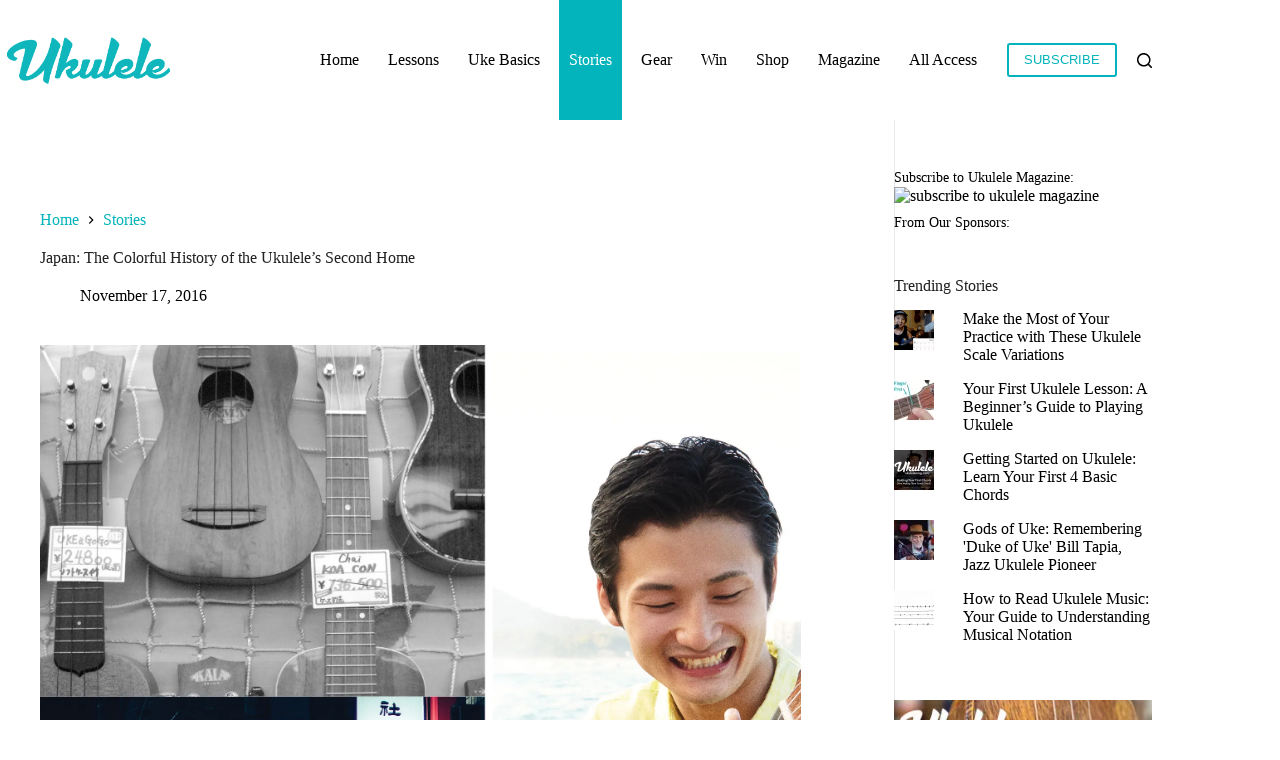

--- FILE ---
content_type: text/html; charset=UTF-8
request_url: https://ukulelemagazine.com/stories/how-japan-became-the-ukuleles-second-home
body_size: 23965
content:
<!doctype html>
<html lang="en-US">
<head>
	
	<meta charset="UTF-8">
	<meta name="viewport" content="width=device-width, initial-scale=1, maximum-scale=5, viewport-fit=cover">
	<link rel="profile" href="https://gmpg.org/xfn/11">

	<script>function loadAsync(e,t){var a,n=!1;a=document.createElement("script"),a.type="text/javascript",a.src=e,a.onreadystatechange=function(){n||this.readyState&&"complete"!=this.readyState||(n=!0,"function"==typeof t&&t())},a.onload=a.onreadystatechange,document.getElementsByTagName("head")[0].appendChild(a)}</script>
<title>Japan: The Colorful History of the Ukulele&#8217;s Second Home | Ukulele Magazine</title>
<meta name='robots' content='max-image-preview:large' />
<link rel='dns-prefetch' href='//stats.wp.com' />
<link rel='dns-prefetch' href='//widgets.wp.com' />
<link rel='dns-prefetch' href='//s0.wp.com' />
<link rel='dns-prefetch' href='//0.gravatar.com' />
<link rel='dns-prefetch' href='//1.gravatar.com' />
<link rel='dns-prefetch' href='//2.gravatar.com' />
<link rel='preconnect' href='//i0.wp.com' />
<link rel='preconnect' href='//c0.wp.com' />
<link rel="alternate" type="application/rss+xml" title="Ukulele Magazine &raquo; Feed" href="https://ukulelemagazine.com/feed" />
<link rel="alternate" type="application/rss+xml" title="Ukulele Magazine &raquo; Comments Feed" href="https://ukulelemagazine.com/comments/feed" />
<link rel="alternate" type="application/rss+xml" title="Ukulele Magazine &raquo; Japan: The Colorful History of the Ukulele&#8217;s Second Home Comments Feed" href="https://ukulelemagazine.com/stories/how-japan-became-the-ukuleles-second-home/feed" />
<link rel="alternate" title="oEmbed (JSON)" type="application/json+oembed" href="https://ukulelemagazine.com/wp-json/oembed/1.0/embed?url=https%3A%2F%2Fukulelemagazine.com%2Fstories%2Fhow-japan-became-the-ukuleles-second-home" />
<link rel="alternate" title="oEmbed (XML)" type="text/xml+oembed" href="https://ukulelemagazine.com/wp-json/oembed/1.0/embed?url=https%3A%2F%2Fukulelemagazine.com%2Fstories%2Fhow-japan-became-the-ukuleles-second-home&#038;format=xml" />
<style id='wp-img-auto-sizes-contain-inline-css'>
img:is([sizes=auto i],[sizes^="auto," i]){contain-intrinsic-size:3000px 1500px}
/*# sourceURL=wp-img-auto-sizes-contain-inline-css */
</style>
<style id='wp-block-library-inline-css'>
:root{--wp-block-synced-color:#7a00df;--wp-block-synced-color--rgb:122,0,223;--wp-bound-block-color:var(--wp-block-synced-color);--wp-editor-canvas-background:#ddd;--wp-admin-theme-color:#007cba;--wp-admin-theme-color--rgb:0,124,186;--wp-admin-theme-color-darker-10:#006ba1;--wp-admin-theme-color-darker-10--rgb:0,107,160.5;--wp-admin-theme-color-darker-20:#005a87;--wp-admin-theme-color-darker-20--rgb:0,90,135;--wp-admin-border-width-focus:2px}@media (min-resolution:192dpi){:root{--wp-admin-border-width-focus:1.5px}}.wp-element-button{cursor:pointer}:root .has-very-light-gray-background-color{background-color:#eee}:root .has-very-dark-gray-background-color{background-color:#313131}:root .has-very-light-gray-color{color:#eee}:root .has-very-dark-gray-color{color:#313131}:root .has-vivid-green-cyan-to-vivid-cyan-blue-gradient-background{background:linear-gradient(135deg,#00d084,#0693e3)}:root .has-purple-crush-gradient-background{background:linear-gradient(135deg,#34e2e4,#4721fb 50%,#ab1dfe)}:root .has-hazy-dawn-gradient-background{background:linear-gradient(135deg,#faaca8,#dad0ec)}:root .has-subdued-olive-gradient-background{background:linear-gradient(135deg,#fafae1,#67a671)}:root .has-atomic-cream-gradient-background{background:linear-gradient(135deg,#fdd79a,#004a59)}:root .has-nightshade-gradient-background{background:linear-gradient(135deg,#330968,#31cdcf)}:root .has-midnight-gradient-background{background:linear-gradient(135deg,#020381,#2874fc)}:root{--wp--preset--font-size--normal:16px;--wp--preset--font-size--huge:42px}.has-regular-font-size{font-size:1em}.has-larger-font-size{font-size:2.625em}.has-normal-font-size{font-size:var(--wp--preset--font-size--normal)}.has-huge-font-size{font-size:var(--wp--preset--font-size--huge)}.has-text-align-center{text-align:center}.has-text-align-left{text-align:left}.has-text-align-right{text-align:right}.has-fit-text{white-space:nowrap!important}#end-resizable-editor-section{display:none}.aligncenter{clear:both}.items-justified-left{justify-content:flex-start}.items-justified-center{justify-content:center}.items-justified-right{justify-content:flex-end}.items-justified-space-between{justify-content:space-between}.screen-reader-text{border:0;clip-path:inset(50%);height:1px;margin:-1px;overflow:hidden;padding:0;position:absolute;width:1px;word-wrap:normal!important}.screen-reader-text:focus{background-color:#ddd;clip-path:none;color:#444;display:block;font-size:1em;height:auto;left:5px;line-height:normal;padding:15px 23px 14px;text-decoration:none;top:5px;width:auto;z-index:100000}html :where(.has-border-color){border-style:solid}html :where([style*=border-top-color]){border-top-style:solid}html :where([style*=border-right-color]){border-right-style:solid}html :where([style*=border-bottom-color]){border-bottom-style:solid}html :where([style*=border-left-color]){border-left-style:solid}html :where([style*=border-width]){border-style:solid}html :where([style*=border-top-width]){border-top-style:solid}html :where([style*=border-right-width]){border-right-style:solid}html :where([style*=border-bottom-width]){border-bottom-style:solid}html :where([style*=border-left-width]){border-left-style:solid}html :where(img[class*=wp-image-]){height:auto;max-width:100%}:where(figure){margin:0 0 1em}html :where(.is-position-sticky){--wp-admin--admin-bar--position-offset:var(--wp-admin--admin-bar--height,0px)}@media screen and (max-width:600px){html :where(.is-position-sticky){--wp-admin--admin-bar--position-offset:0px}}

/*# sourceURL=wp-block-library-inline-css */
</style><style id='global-styles-inline-css'>
:root{--wp--preset--aspect-ratio--square: 1;--wp--preset--aspect-ratio--4-3: 4/3;--wp--preset--aspect-ratio--3-4: 3/4;--wp--preset--aspect-ratio--3-2: 3/2;--wp--preset--aspect-ratio--2-3: 2/3;--wp--preset--aspect-ratio--16-9: 16/9;--wp--preset--aspect-ratio--9-16: 9/16;--wp--preset--color--black: #000000;--wp--preset--color--cyan-bluish-gray: #abb8c3;--wp--preset--color--white: #ffffff;--wp--preset--color--pale-pink: #f78da7;--wp--preset--color--vivid-red: #cf2e2e;--wp--preset--color--luminous-vivid-orange: #ff6900;--wp--preset--color--luminous-vivid-amber: #fcb900;--wp--preset--color--light-green-cyan: #7bdcb5;--wp--preset--color--vivid-green-cyan: #00d084;--wp--preset--color--pale-cyan-blue: #8ed1fc;--wp--preset--color--vivid-cyan-blue: #0693e3;--wp--preset--color--vivid-purple: #9b51e0;--wp--preset--color--palette-color-1: var(--theme-palette-color-1, #04b4bc);--wp--preset--color--palette-color-2: var(--theme-palette-color-2, #04b4bc);--wp--preset--color--palette-color-3: var(--theme-palette-color-3, #000000);--wp--preset--color--palette-color-4: var(--theme-palette-color-4, #222222);--wp--preset--color--palette-color-5: var(--theme-palette-color-5, #fee4b3);--wp--preset--color--palette-color-6: var(--theme-palette-color-6, #ffffff);--wp--preset--color--palette-color-7: var(--theme-palette-color-7, #c7e2db);--wp--preset--color--palette-color-8: var(--theme-palette-color-8, #ffffff);--wp--preset--gradient--vivid-cyan-blue-to-vivid-purple: linear-gradient(135deg,rgb(6,147,227) 0%,rgb(155,81,224) 100%);--wp--preset--gradient--light-green-cyan-to-vivid-green-cyan: linear-gradient(135deg,rgb(122,220,180) 0%,rgb(0,208,130) 100%);--wp--preset--gradient--luminous-vivid-amber-to-luminous-vivid-orange: linear-gradient(135deg,rgb(252,185,0) 0%,rgb(255,105,0) 100%);--wp--preset--gradient--luminous-vivid-orange-to-vivid-red: linear-gradient(135deg,rgb(255,105,0) 0%,rgb(207,46,46) 100%);--wp--preset--gradient--very-light-gray-to-cyan-bluish-gray: linear-gradient(135deg,rgb(238,238,238) 0%,rgb(169,184,195) 100%);--wp--preset--gradient--cool-to-warm-spectrum: linear-gradient(135deg,rgb(74,234,220) 0%,rgb(151,120,209) 20%,rgb(207,42,186) 40%,rgb(238,44,130) 60%,rgb(251,105,98) 80%,rgb(254,248,76) 100%);--wp--preset--gradient--blush-light-purple: linear-gradient(135deg,rgb(255,206,236) 0%,rgb(152,150,240) 100%);--wp--preset--gradient--blush-bordeaux: linear-gradient(135deg,rgb(254,205,165) 0%,rgb(254,45,45) 50%,rgb(107,0,62) 100%);--wp--preset--gradient--luminous-dusk: linear-gradient(135deg,rgb(255,203,112) 0%,rgb(199,81,192) 50%,rgb(65,88,208) 100%);--wp--preset--gradient--pale-ocean: linear-gradient(135deg,rgb(255,245,203) 0%,rgb(182,227,212) 50%,rgb(51,167,181) 100%);--wp--preset--gradient--electric-grass: linear-gradient(135deg,rgb(202,248,128) 0%,rgb(113,206,126) 100%);--wp--preset--gradient--midnight: linear-gradient(135deg,rgb(2,3,129) 0%,rgb(40,116,252) 100%);--wp--preset--gradient--juicy-peach: linear-gradient(to right, #ffecd2 0%, #fcb69f 100%);--wp--preset--gradient--young-passion: linear-gradient(to right, #ff8177 0%, #ff867a 0%, #ff8c7f 21%, #f99185 52%, #cf556c 78%, #b12a5b 100%);--wp--preset--gradient--true-sunset: linear-gradient(to right, #fa709a 0%, #fee140 100%);--wp--preset--gradient--morpheus-den: linear-gradient(to top, #30cfd0 0%, #330867 100%);--wp--preset--gradient--plum-plate: linear-gradient(135deg, #667eea 0%, #764ba2 100%);--wp--preset--gradient--aqua-splash: linear-gradient(15deg, #13547a 0%, #80d0c7 100%);--wp--preset--gradient--love-kiss: linear-gradient(to top, #ff0844 0%, #ffb199 100%);--wp--preset--gradient--new-retrowave: linear-gradient(to top, #3b41c5 0%, #a981bb 49%, #ffc8a9 100%);--wp--preset--gradient--plum-bath: linear-gradient(to top, #cc208e 0%, #6713d2 100%);--wp--preset--gradient--high-flight: linear-gradient(to right, #0acffe 0%, #495aff 100%);--wp--preset--gradient--teen-party: linear-gradient(-225deg, #FF057C 0%, #8D0B93 50%, #321575 100%);--wp--preset--gradient--fabled-sunset: linear-gradient(-225deg, #231557 0%, #44107A 29%, #FF1361 67%, #FFF800 100%);--wp--preset--gradient--arielle-smile: radial-gradient(circle 248px at center, #16d9e3 0%, #30c7ec 47%, #46aef7 100%);--wp--preset--gradient--itmeo-branding: linear-gradient(180deg, #2af598 0%, #009efd 100%);--wp--preset--gradient--deep-blue: linear-gradient(to right, #6a11cb 0%, #2575fc 100%);--wp--preset--gradient--strong-bliss: linear-gradient(to right, #f78ca0 0%, #f9748f 19%, #fd868c 60%, #fe9a8b 100%);--wp--preset--gradient--sweet-period: linear-gradient(to top, #3f51b1 0%, #5a55ae 13%, #7b5fac 25%, #8f6aae 38%, #a86aa4 50%, #cc6b8e 62%, #f18271 75%, #f3a469 87%, #f7c978 100%);--wp--preset--gradient--purple-division: linear-gradient(to top, #7028e4 0%, #e5b2ca 100%);--wp--preset--gradient--cold-evening: linear-gradient(to top, #0c3483 0%, #a2b6df 100%, #6b8cce 100%, #a2b6df 100%);--wp--preset--gradient--mountain-rock: linear-gradient(to right, #868f96 0%, #596164 100%);--wp--preset--gradient--desert-hump: linear-gradient(to top, #c79081 0%, #dfa579 100%);--wp--preset--gradient--ethernal-constance: linear-gradient(to top, #09203f 0%, #537895 100%);--wp--preset--gradient--happy-memories: linear-gradient(-60deg, #ff5858 0%, #f09819 100%);--wp--preset--gradient--grown-early: linear-gradient(to top, #0ba360 0%, #3cba92 100%);--wp--preset--gradient--morning-salad: linear-gradient(-225deg, #B7F8DB 0%, #50A7C2 100%);--wp--preset--gradient--night-call: linear-gradient(-225deg, #AC32E4 0%, #7918F2 48%, #4801FF 100%);--wp--preset--gradient--mind-crawl: linear-gradient(-225deg, #473B7B 0%, #3584A7 51%, #30D2BE 100%);--wp--preset--gradient--angel-care: linear-gradient(-225deg, #FFE29F 0%, #FFA99F 48%, #FF719A 100%);--wp--preset--gradient--juicy-cake: linear-gradient(to top, #e14fad 0%, #f9d423 100%);--wp--preset--gradient--rich-metal: linear-gradient(to right, #d7d2cc 0%, #304352 100%);--wp--preset--gradient--mole-hall: linear-gradient(-20deg, #616161 0%, #9bc5c3 100%);--wp--preset--gradient--cloudy-knoxville: linear-gradient(120deg, #fdfbfb 0%, #ebedee 100%);--wp--preset--gradient--soft-grass: linear-gradient(to top, #c1dfc4 0%, #deecdd 100%);--wp--preset--gradient--saint-petersburg: linear-gradient(135deg, #f5f7fa 0%, #c3cfe2 100%);--wp--preset--gradient--everlasting-sky: linear-gradient(135deg, #fdfcfb 0%, #e2d1c3 100%);--wp--preset--gradient--kind-steel: linear-gradient(-20deg, #e9defa 0%, #fbfcdb 100%);--wp--preset--gradient--over-sun: linear-gradient(60deg, #abecd6 0%, #fbed96 100%);--wp--preset--gradient--premium-white: linear-gradient(to top, #d5d4d0 0%, #d5d4d0 1%, #eeeeec 31%, #efeeec 75%, #e9e9e7 100%);--wp--preset--gradient--clean-mirror: linear-gradient(45deg, #93a5cf 0%, #e4efe9 100%);--wp--preset--gradient--wild-apple: linear-gradient(to top, #d299c2 0%, #fef9d7 100%);--wp--preset--gradient--snow-again: linear-gradient(to top, #e6e9f0 0%, #eef1f5 100%);--wp--preset--gradient--confident-cloud: linear-gradient(to top, #dad4ec 0%, #dad4ec 1%, #f3e7e9 100%);--wp--preset--gradient--glass-water: linear-gradient(to top, #dfe9f3 0%, white 100%);--wp--preset--gradient--perfect-white: linear-gradient(-225deg, #E3FDF5 0%, #FFE6FA 100%);--wp--preset--font-size--small: 13px;--wp--preset--font-size--medium: 20px;--wp--preset--font-size--large: clamp(22px, 1.375rem + ((1vw - 3.2px) * 0.625), 30px);--wp--preset--font-size--x-large: clamp(30px, 1.875rem + ((1vw - 3.2px) * 1.563), 50px);--wp--preset--font-size--xx-large: clamp(45px, 2.813rem + ((1vw - 3.2px) * 2.734), 80px);--wp--preset--spacing--20: 0.44rem;--wp--preset--spacing--30: 0.67rem;--wp--preset--spacing--40: 1rem;--wp--preset--spacing--50: 1.5rem;--wp--preset--spacing--60: 2.25rem;--wp--preset--spacing--70: 3.38rem;--wp--preset--spacing--80: 5.06rem;--wp--preset--shadow--natural: 6px 6px 9px rgba(0, 0, 0, 0.2);--wp--preset--shadow--deep: 12px 12px 50px rgba(0, 0, 0, 0.4);--wp--preset--shadow--sharp: 6px 6px 0px rgba(0, 0, 0, 0.2);--wp--preset--shadow--outlined: 6px 6px 0px -3px rgb(255, 255, 255), 6px 6px rgb(0, 0, 0);--wp--preset--shadow--crisp: 6px 6px 0px rgb(0, 0, 0);}:root { --wp--style--global--content-size: var(--theme-block-max-width);--wp--style--global--wide-size: var(--theme-block-wide-max-width); }:where(body) { margin: 0; }.wp-site-blocks > .alignleft { float: left; margin-right: 2em; }.wp-site-blocks > .alignright { float: right; margin-left: 2em; }.wp-site-blocks > .aligncenter { justify-content: center; margin-left: auto; margin-right: auto; }:where(.wp-site-blocks) > * { margin-block-start: var(--theme-content-spacing); margin-block-end: 0; }:where(.wp-site-blocks) > :first-child { margin-block-start: 0; }:where(.wp-site-blocks) > :last-child { margin-block-end: 0; }:root { --wp--style--block-gap: var(--theme-content-spacing); }:root :where(.is-layout-flow) > :first-child{margin-block-start: 0;}:root :where(.is-layout-flow) > :last-child{margin-block-end: 0;}:root :where(.is-layout-flow) > *{margin-block-start: var(--theme-content-spacing);margin-block-end: 0;}:root :where(.is-layout-constrained) > :first-child{margin-block-start: 0;}:root :where(.is-layout-constrained) > :last-child{margin-block-end: 0;}:root :where(.is-layout-constrained) > *{margin-block-start: var(--theme-content-spacing);margin-block-end: 0;}:root :where(.is-layout-flex){gap: var(--theme-content-spacing);}:root :where(.is-layout-grid){gap: var(--theme-content-spacing);}.is-layout-flow > .alignleft{float: left;margin-inline-start: 0;margin-inline-end: 2em;}.is-layout-flow > .alignright{float: right;margin-inline-start: 2em;margin-inline-end: 0;}.is-layout-flow > .aligncenter{margin-left: auto !important;margin-right: auto !important;}.is-layout-constrained > .alignleft{float: left;margin-inline-start: 0;margin-inline-end: 2em;}.is-layout-constrained > .alignright{float: right;margin-inline-start: 2em;margin-inline-end: 0;}.is-layout-constrained > .aligncenter{margin-left: auto !important;margin-right: auto !important;}.is-layout-constrained > :where(:not(.alignleft):not(.alignright):not(.alignfull)){max-width: var(--wp--style--global--content-size);margin-left: auto !important;margin-right: auto !important;}.is-layout-constrained > .alignwide{max-width: var(--wp--style--global--wide-size);}body .is-layout-flex{display: flex;}.is-layout-flex{flex-wrap: wrap;align-items: center;}.is-layout-flex > :is(*, div){margin: 0;}body .is-layout-grid{display: grid;}.is-layout-grid > :is(*, div){margin: 0;}body{padding-top: 0px;padding-right: 0px;padding-bottom: 0px;padding-left: 0px;}:root :where(.wp-element-button, .wp-block-button__link){font-style: inherit;font-weight: inherit;letter-spacing: inherit;text-transform: inherit;}.has-black-color{color: var(--wp--preset--color--black) !important;}.has-cyan-bluish-gray-color{color: var(--wp--preset--color--cyan-bluish-gray) !important;}.has-white-color{color: var(--wp--preset--color--white) !important;}.has-pale-pink-color{color: var(--wp--preset--color--pale-pink) !important;}.has-vivid-red-color{color: var(--wp--preset--color--vivid-red) !important;}.has-luminous-vivid-orange-color{color: var(--wp--preset--color--luminous-vivid-orange) !important;}.has-luminous-vivid-amber-color{color: var(--wp--preset--color--luminous-vivid-amber) !important;}.has-light-green-cyan-color{color: var(--wp--preset--color--light-green-cyan) !important;}.has-vivid-green-cyan-color{color: var(--wp--preset--color--vivid-green-cyan) !important;}.has-pale-cyan-blue-color{color: var(--wp--preset--color--pale-cyan-blue) !important;}.has-vivid-cyan-blue-color{color: var(--wp--preset--color--vivid-cyan-blue) !important;}.has-vivid-purple-color{color: var(--wp--preset--color--vivid-purple) !important;}.has-palette-color-1-color{color: var(--wp--preset--color--palette-color-1) !important;}.has-palette-color-2-color{color: var(--wp--preset--color--palette-color-2) !important;}.has-palette-color-3-color{color: var(--wp--preset--color--palette-color-3) !important;}.has-palette-color-4-color{color: var(--wp--preset--color--palette-color-4) !important;}.has-palette-color-5-color{color: var(--wp--preset--color--palette-color-5) !important;}.has-palette-color-6-color{color: var(--wp--preset--color--palette-color-6) !important;}.has-palette-color-7-color{color: var(--wp--preset--color--palette-color-7) !important;}.has-palette-color-8-color{color: var(--wp--preset--color--palette-color-8) !important;}.has-black-background-color{background-color: var(--wp--preset--color--black) !important;}.has-cyan-bluish-gray-background-color{background-color: var(--wp--preset--color--cyan-bluish-gray) !important;}.has-white-background-color{background-color: var(--wp--preset--color--white) !important;}.has-pale-pink-background-color{background-color: var(--wp--preset--color--pale-pink) !important;}.has-vivid-red-background-color{background-color: var(--wp--preset--color--vivid-red) !important;}.has-luminous-vivid-orange-background-color{background-color: var(--wp--preset--color--luminous-vivid-orange) !important;}.has-luminous-vivid-amber-background-color{background-color: var(--wp--preset--color--luminous-vivid-amber) !important;}.has-light-green-cyan-background-color{background-color: var(--wp--preset--color--light-green-cyan) !important;}.has-vivid-green-cyan-background-color{background-color: var(--wp--preset--color--vivid-green-cyan) !important;}.has-pale-cyan-blue-background-color{background-color: var(--wp--preset--color--pale-cyan-blue) !important;}.has-vivid-cyan-blue-background-color{background-color: var(--wp--preset--color--vivid-cyan-blue) !important;}.has-vivid-purple-background-color{background-color: var(--wp--preset--color--vivid-purple) !important;}.has-palette-color-1-background-color{background-color: var(--wp--preset--color--palette-color-1) !important;}.has-palette-color-2-background-color{background-color: var(--wp--preset--color--palette-color-2) !important;}.has-palette-color-3-background-color{background-color: var(--wp--preset--color--palette-color-3) !important;}.has-palette-color-4-background-color{background-color: var(--wp--preset--color--palette-color-4) !important;}.has-palette-color-5-background-color{background-color: var(--wp--preset--color--palette-color-5) !important;}.has-palette-color-6-background-color{background-color: var(--wp--preset--color--palette-color-6) !important;}.has-palette-color-7-background-color{background-color: var(--wp--preset--color--palette-color-7) !important;}.has-palette-color-8-background-color{background-color: var(--wp--preset--color--palette-color-8) !important;}.has-black-border-color{border-color: var(--wp--preset--color--black) !important;}.has-cyan-bluish-gray-border-color{border-color: var(--wp--preset--color--cyan-bluish-gray) !important;}.has-white-border-color{border-color: var(--wp--preset--color--white) !important;}.has-pale-pink-border-color{border-color: var(--wp--preset--color--pale-pink) !important;}.has-vivid-red-border-color{border-color: var(--wp--preset--color--vivid-red) !important;}.has-luminous-vivid-orange-border-color{border-color: var(--wp--preset--color--luminous-vivid-orange) !important;}.has-luminous-vivid-amber-border-color{border-color: var(--wp--preset--color--luminous-vivid-amber) !important;}.has-light-green-cyan-border-color{border-color: var(--wp--preset--color--light-green-cyan) !important;}.has-vivid-green-cyan-border-color{border-color: var(--wp--preset--color--vivid-green-cyan) !important;}.has-pale-cyan-blue-border-color{border-color: var(--wp--preset--color--pale-cyan-blue) !important;}.has-vivid-cyan-blue-border-color{border-color: var(--wp--preset--color--vivid-cyan-blue) !important;}.has-vivid-purple-border-color{border-color: var(--wp--preset--color--vivid-purple) !important;}.has-palette-color-1-border-color{border-color: var(--wp--preset--color--palette-color-1) !important;}.has-palette-color-2-border-color{border-color: var(--wp--preset--color--palette-color-2) !important;}.has-palette-color-3-border-color{border-color: var(--wp--preset--color--palette-color-3) !important;}.has-palette-color-4-border-color{border-color: var(--wp--preset--color--palette-color-4) !important;}.has-palette-color-5-border-color{border-color: var(--wp--preset--color--palette-color-5) !important;}.has-palette-color-6-border-color{border-color: var(--wp--preset--color--palette-color-6) !important;}.has-palette-color-7-border-color{border-color: var(--wp--preset--color--palette-color-7) !important;}.has-palette-color-8-border-color{border-color: var(--wp--preset--color--palette-color-8) !important;}.has-vivid-cyan-blue-to-vivid-purple-gradient-background{background: var(--wp--preset--gradient--vivid-cyan-blue-to-vivid-purple) !important;}.has-light-green-cyan-to-vivid-green-cyan-gradient-background{background: var(--wp--preset--gradient--light-green-cyan-to-vivid-green-cyan) !important;}.has-luminous-vivid-amber-to-luminous-vivid-orange-gradient-background{background: var(--wp--preset--gradient--luminous-vivid-amber-to-luminous-vivid-orange) !important;}.has-luminous-vivid-orange-to-vivid-red-gradient-background{background: var(--wp--preset--gradient--luminous-vivid-orange-to-vivid-red) !important;}.has-very-light-gray-to-cyan-bluish-gray-gradient-background{background: var(--wp--preset--gradient--very-light-gray-to-cyan-bluish-gray) !important;}.has-cool-to-warm-spectrum-gradient-background{background: var(--wp--preset--gradient--cool-to-warm-spectrum) !important;}.has-blush-light-purple-gradient-background{background: var(--wp--preset--gradient--blush-light-purple) !important;}.has-blush-bordeaux-gradient-background{background: var(--wp--preset--gradient--blush-bordeaux) !important;}.has-luminous-dusk-gradient-background{background: var(--wp--preset--gradient--luminous-dusk) !important;}.has-pale-ocean-gradient-background{background: var(--wp--preset--gradient--pale-ocean) !important;}.has-electric-grass-gradient-background{background: var(--wp--preset--gradient--electric-grass) !important;}.has-midnight-gradient-background{background: var(--wp--preset--gradient--midnight) !important;}.has-juicy-peach-gradient-background{background: var(--wp--preset--gradient--juicy-peach) !important;}.has-young-passion-gradient-background{background: var(--wp--preset--gradient--young-passion) !important;}.has-true-sunset-gradient-background{background: var(--wp--preset--gradient--true-sunset) !important;}.has-morpheus-den-gradient-background{background: var(--wp--preset--gradient--morpheus-den) !important;}.has-plum-plate-gradient-background{background: var(--wp--preset--gradient--plum-plate) !important;}.has-aqua-splash-gradient-background{background: var(--wp--preset--gradient--aqua-splash) !important;}.has-love-kiss-gradient-background{background: var(--wp--preset--gradient--love-kiss) !important;}.has-new-retrowave-gradient-background{background: var(--wp--preset--gradient--new-retrowave) !important;}.has-plum-bath-gradient-background{background: var(--wp--preset--gradient--plum-bath) !important;}.has-high-flight-gradient-background{background: var(--wp--preset--gradient--high-flight) !important;}.has-teen-party-gradient-background{background: var(--wp--preset--gradient--teen-party) !important;}.has-fabled-sunset-gradient-background{background: var(--wp--preset--gradient--fabled-sunset) !important;}.has-arielle-smile-gradient-background{background: var(--wp--preset--gradient--arielle-smile) !important;}.has-itmeo-branding-gradient-background{background: var(--wp--preset--gradient--itmeo-branding) !important;}.has-deep-blue-gradient-background{background: var(--wp--preset--gradient--deep-blue) !important;}.has-strong-bliss-gradient-background{background: var(--wp--preset--gradient--strong-bliss) !important;}.has-sweet-period-gradient-background{background: var(--wp--preset--gradient--sweet-period) !important;}.has-purple-division-gradient-background{background: var(--wp--preset--gradient--purple-division) !important;}.has-cold-evening-gradient-background{background: var(--wp--preset--gradient--cold-evening) !important;}.has-mountain-rock-gradient-background{background: var(--wp--preset--gradient--mountain-rock) !important;}.has-desert-hump-gradient-background{background: var(--wp--preset--gradient--desert-hump) !important;}.has-ethernal-constance-gradient-background{background: var(--wp--preset--gradient--ethernal-constance) !important;}.has-happy-memories-gradient-background{background: var(--wp--preset--gradient--happy-memories) !important;}.has-grown-early-gradient-background{background: var(--wp--preset--gradient--grown-early) !important;}.has-morning-salad-gradient-background{background: var(--wp--preset--gradient--morning-salad) !important;}.has-night-call-gradient-background{background: var(--wp--preset--gradient--night-call) !important;}.has-mind-crawl-gradient-background{background: var(--wp--preset--gradient--mind-crawl) !important;}.has-angel-care-gradient-background{background: var(--wp--preset--gradient--angel-care) !important;}.has-juicy-cake-gradient-background{background: var(--wp--preset--gradient--juicy-cake) !important;}.has-rich-metal-gradient-background{background: var(--wp--preset--gradient--rich-metal) !important;}.has-mole-hall-gradient-background{background: var(--wp--preset--gradient--mole-hall) !important;}.has-cloudy-knoxville-gradient-background{background: var(--wp--preset--gradient--cloudy-knoxville) !important;}.has-soft-grass-gradient-background{background: var(--wp--preset--gradient--soft-grass) !important;}.has-saint-petersburg-gradient-background{background: var(--wp--preset--gradient--saint-petersburg) !important;}.has-everlasting-sky-gradient-background{background: var(--wp--preset--gradient--everlasting-sky) !important;}.has-kind-steel-gradient-background{background: var(--wp--preset--gradient--kind-steel) !important;}.has-over-sun-gradient-background{background: var(--wp--preset--gradient--over-sun) !important;}.has-premium-white-gradient-background{background: var(--wp--preset--gradient--premium-white) !important;}.has-clean-mirror-gradient-background{background: var(--wp--preset--gradient--clean-mirror) !important;}.has-wild-apple-gradient-background{background: var(--wp--preset--gradient--wild-apple) !important;}.has-snow-again-gradient-background{background: var(--wp--preset--gradient--snow-again) !important;}.has-confident-cloud-gradient-background{background: var(--wp--preset--gradient--confident-cloud) !important;}.has-glass-water-gradient-background{background: var(--wp--preset--gradient--glass-water) !important;}.has-perfect-white-gradient-background{background: var(--wp--preset--gradient--perfect-white) !important;}.has-small-font-size{font-size: var(--wp--preset--font-size--small) !important;}.has-medium-font-size{font-size: var(--wp--preset--font-size--medium) !important;}.has-large-font-size{font-size: var(--wp--preset--font-size--large) !important;}.has-x-large-font-size{font-size: var(--wp--preset--font-size--x-large) !important;}.has-xx-large-font-size{font-size: var(--wp--preset--font-size--xx-large) !important;}
/*# sourceURL=global-styles-inline-css */
</style>

<style id='rocket-lazyload-inline-css'>
.rll-youtube-player{position:relative;padding-bottom:56.23%;height:0;overflow:hidden;max-width:100%;}.rll-youtube-player:focus-within{outline: 2px solid currentColor;outline-offset: 5px;}.rll-youtube-player iframe{position:absolute;top:0;left:0;width:100%;height:100%;z-index:100;background:0 0}.rll-youtube-player img{bottom:0;display:block;left:0;margin:auto;max-width:100%;width:100%;position:absolute;right:0;top:0;border:none;height:auto;-webkit-transition:.4s all;-moz-transition:.4s all;transition:.4s all}.rll-youtube-player img:hover{-webkit-filter:brightness(75%)}.rll-youtube-player .play{height:100%;width:100%;left:0;top:0;position:absolute;background:url(https://ukulelemagazine.com/wp-content/plugins/rocket-lazy-load/assets/img/youtube.png) no-repeat center;background-color: transparent !important;cursor:pointer;border:none;}.wp-embed-responsive .wp-has-aspect-ratio .rll-youtube-player{position:absolute;padding-bottom:0;width:100%;height:100%;top:0;bottom:0;left:0;right:0}
/*# sourceURL=rocket-lazyload-inline-css */
</style>
<link rel='stylesheet' id='wpo_min-header-0-css' href='https://ukulelemagazine.com/wp-content/cache/wpo-minify/1764891802/assets/wpo-minify-header-0af337e5.min.css' media='all' />
<link rel='stylesheet' id='jetpack_likes-css' href='https://c0.wp.com/p/jetpack/15.4/modules/likes/style.css' media='all' />
<script src="https://c0.wp.com/c/6.9/wp-includes/js/jquery/jquery.min.js" id="jquery-core-js"></script>
<script src="https://c0.wp.com/c/6.9/wp-includes/js/jquery/jquery-migrate.min.js" id="jquery-migrate-js"></script>
<link rel="https://api.w.org/" href="https://ukulelemagazine.com/wp-json/" /><link rel="alternate" title="JSON" type="application/json" href="https://ukulelemagazine.com/wp-json/wp/v2/posts/25530" /><link rel="EditURI" type="application/rsd+xml" title="RSD" href="https://ukulelemagazine.com/xmlrpc.php?rsd" />
<meta name="generator" content="WordPress 6.9" />
<link rel="canonical" href="https://ukulelemagazine.com/stories/how-japan-became-the-ukuleles-second-home" />
<link rel='shortlink' href='https://ukulelemagazine.com/?p=25530' />
<style>@font-face {
            font-family: 'Libre Franklin Extra Bold';
            src: url('https://ukulelemagazine.com/wp-content/plugins/patreon-connect/assets/fonts/librefranklin-extrabold-webfont.woff2') format('woff2'),
                 url('https://ukulelemagazine.com/wp-content/plugins/patreon-connect/assets/fonts/librefranklin-extrabold-webfont.woff') format('woff');
            font-weight: bold;
            }</style><!-- Stream WordPress user activity plugin v4.1.1 -->
	<style>img#wpstats{display:none}</style>
		<noscript><link rel='stylesheet' href='https://ukulelemagazine.com/wp-content/themes/blocksy/static/bundle/no-scripts.min.css' type='text/css'></noscript>
<script id="mcjs">!function(c,h,i,m,p){m=c.createElement(h),p=c.getElementsByTagName(h)[0],m.async=1,m.src=i,p.parentNode.insertBefore(m,p)}(document,"script","https://chimpstatic.com/mcjs-connected/js/users/89149d5406ea01384440a923f/1e292a8fd33d6599d7d59cb66.js");</script>

<!-- Google tag (gtag.js) -->
<script async src="https://www.googletagmanager.com/gtag/js?id=G-8K5WNYNDRP"></script>
<script>
  window.dataLayer = window.dataLayer || [];
  function gtag(){dataLayer.push(arguments);}
  gtag('js', new Date());

  gtag('config', 'G-8K5WNYNDRP');
</script>

<meta name="description" content="From the Winter 2016 issue of Ukulele | BY KEVIN C. CROWELL You may have seen the bumper sticker with a picture of a ukulele and the words “I’m Huge in Japan.” Well, it’s true. Totally true. Why is the ukulele so huge in Japan? The small ukulele just fits in crowded Japan. It’s cute—maybe&hellip;" />

<!-- Jetpack Open Graph Tags -->
<meta property="og:type" content="article" />
<meta property="og:title" content="Japan: The Colorful History of the Ukulele&#8217;s Second Home | Ukulele Magazine" />
<meta property="og:url" content="https://ukulelemagazine.com/stories/how-japan-became-the-ukuleles-second-home" />
<meta property="og:description" content="From the Winter 2016 issue of Ukulele | BY KEVIN C. CROWELL You may have seen the bumper sticker with a picture of a ukulele and the words “I’m Huge in Japan.” Well, it’s true. Totally true. Why is…" />
<meta property="article:published_time" content="2016-11-17T19:00:39+00:00" />
<meta property="article:modified_time" content="2022-01-21T22:40:18+00:00" />
<meta property="og:site_name" content="Ukulele Magazine" />
<meta property="og:image" content="https://i0.wp.com/ukulelemagazine.com/wp-content/uploads/2016/11/Ukulele-in-Japan-Ukes-Ukulele-Magazine.jpg?fit=1200%2C960&#038;ssl=1" />
<meta property="og:image:width" content="1200" />
<meta property="og:image:height" content="960" />
<meta property="og:image:alt" content="ukulele-in-japan-ukes-ukulele-magazine" />
<meta property="og:locale" content="en_US" />
<meta name="twitter:text:title" content="Japan: The Colorful History of the Ukulele&#8217;s Second Home" />
<meta name="twitter:image" content="https://i0.wp.com/ukulelemagazine.com/wp-content/uploads/2016/11/Ukulele-in-Japan-Ukes-Ukulele-Magazine.jpg?fit=1200%2C960&#038;ssl=1&#038;w=640" />
<meta name="twitter:image:alt" content="ukulele-in-japan-ukes-ukulele-magazine" />
<meta name="twitter:card" content="summary_large_image" />

<!-- End Jetpack Open Graph Tags -->
<link rel="icon" href="https://i0.wp.com/ukulelemagazine.com/wp-content/uploads/2016/02/Uke-Favicon-Circle.png?fit=32%2C32&#038;ssl=1" sizes="32x32" />
<link rel="icon" href="https://i0.wp.com/ukulelemagazine.com/wp-content/uploads/2016/02/Uke-Favicon-Circle.png?fit=64%2C64&#038;ssl=1" sizes="192x192" />
<link rel="apple-touch-icon" href="https://i0.wp.com/ukulelemagazine.com/wp-content/uploads/2016/02/Uke-Favicon-Circle.png?fit=64%2C64&#038;ssl=1" />
<meta name="msapplication-TileImage" content="https://i0.wp.com/ukulelemagazine.com/wp-content/uploads/2016/02/Uke-Favicon-Circle.png?fit=64%2C64&#038;ssl=1" />
<noscript><style id="rocket-lazyload-nojs-css">.rll-youtube-player, [data-lazy-src]{display:none !important;}</style></noscript>	<link rel='stylesheet' id='jetpack-top-posts-widget-css' href='https://c0.wp.com/p/jetpack/15.4/modules/widgets/top-posts/style.css' media='all' />
</head>


<body class="wp-singular post-template-default single single-post postid-25530 single-format-standard wp-custom-logo wp-embed-responsive wp-theme-blocksy" data-link="type-2" data-prefix="single_blog_post" data-header="type-1" data-footer="type-1" itemscope="itemscope" itemtype="https://schema.org/Blog">

<a class="skip-link screen-reader-text" href="#main">Skip to content</a><div class="ct-drawer-canvas" data-location="start">
		<div id="search-modal" class="ct-panel" data-behaviour="modal" role="dialog" aria-label="Search modal" inert>
			<div class="ct-panel-actions">
				<button class="ct-toggle-close" data-type="type-1" aria-label="Close search modal">
					<svg class="ct-icon" width="12" height="12" viewBox="0 0 15 15"><path d="M1 15a1 1 0 01-.71-.29 1 1 0 010-1.41l5.8-5.8-5.8-5.8A1 1 0 011.7.29l5.8 5.8 5.8-5.8a1 1 0 011.41 1.41l-5.8 5.8 5.8 5.8a1 1 0 01-1.41 1.41l-5.8-5.8-5.8 5.8A1 1 0 011 15z"/></svg>				</button>
			</div>

			<div class="ct-panel-content">
				

<form role="search" method="get" class="ct-search-form"  action="https://ukulelemagazine.com/" aria-haspopup="listbox" data-live-results="thumbs">

	<input type="search" class="modal-field" placeholder="Search" value="" name="s" autocomplete="off" title="Search for..." aria-label="Search for...">

	<div class="ct-search-form-controls">
		
		<button type="submit" class="wp-element-button" data-button="icon" aria-label="Search button">
			<svg class="ct-icon ct-search-button-content" aria-hidden="true" width="15" height="15" viewBox="0 0 15 15"><path d="M14.8,13.7L12,11c0.9-1.2,1.5-2.6,1.5-4.2c0-3.7-3-6.8-6.8-6.8S0,3,0,6.8s3,6.8,6.8,6.8c1.6,0,3.1-0.6,4.2-1.5l2.8,2.8c0.1,0.1,0.3,0.2,0.5,0.2s0.4-0.1,0.5-0.2C15.1,14.5,15.1,14,14.8,13.7z M1.5,6.8c0-2.9,2.4-5.2,5.2-5.2S12,3.9,12,6.8S9.6,12,6.8,12S1.5,9.6,1.5,6.8z"/></svg>
			<span class="ct-ajax-loader">
				<svg viewBox="0 0 24 24">
					<circle cx="12" cy="12" r="10" opacity="0.2" fill="none" stroke="currentColor" stroke-miterlimit="10" stroke-width="2"/>

					<path d="m12,2c5.52,0,10,4.48,10,10" fill="none" stroke="currentColor" stroke-linecap="round" stroke-miterlimit="10" stroke-width="2">
						<animateTransform
							attributeName="transform"
							attributeType="XML"
							type="rotate"
							dur="0.6s"
							from="0 12 12"
							to="360 12 12"
							repeatCount="indefinite"
						/>
					</path>
				</svg>
			</span>
		</button>

		
					<input type="hidden" name="ct_post_type" value="post:page">
		
		

		<input type="hidden" value="0f7a126410" class="ct-live-results-nonce">	</div>

			<div class="screen-reader-text" aria-live="polite" role="status">
			No results		</div>
	
</form>


			</div>
		</div>

		<div id="offcanvas" class="ct-panel ct-header" data-behaviour="right-side" role="dialog" aria-label="Offcanvas modal" inert=""><div class="ct-panel-inner">
		<div class="ct-panel-actions">
			
			<button class="ct-toggle-close" data-type="type-1" aria-label="Close drawer">
				<svg class="ct-icon" width="12" height="12" viewBox="0 0 15 15"><path d="M1 15a1 1 0 01-.71-.29 1 1 0 010-1.41l5.8-5.8-5.8-5.8A1 1 0 011.7.29l5.8 5.8 5.8-5.8a1 1 0 011.41 1.41l-5.8 5.8 5.8 5.8a1 1 0 01-1.41 1.41l-5.8-5.8-5.8 5.8A1 1 0 011 15z"/></svg>
			</button>
		</div>
		<div class="ct-panel-content" data-device="desktop"><div class="ct-panel-content-inner"></div></div><div class="ct-panel-content" data-device="mobile"><div class="ct-panel-content-inner">
<nav
	class="mobile-menu menu-container"
	data-id="mobile-menu" data-interaction="click" data-toggle-type="type-1" data-submenu-dots="yes"	aria-label="Top Menu">

	<ul id="menu-top-menu-1" class=""><li class="menu-item menu-item-type-custom menu-item-object-custom menu-item-18039"><a href="/" class="ct-menu-link">Home</a></li>
<li class="menu-item menu-item-type-taxonomy menu-item-object-category menu-item-30570"><a href="https://ukulelemagazine.com/category/lessons" class="ct-menu-link">Lessons</a></li>
<li class="menu-item menu-item-type-taxonomy menu-item-object-category menu-item-37725"><a href="https://ukulelemagazine.com/category/uke-basics" class="ct-menu-link">Uke Basics</a></li>
<li class="menu-item menu-item-type-taxonomy menu-item-object-category current-post-ancestor current-menu-parent current-post-parent menu-item-626"><a href="https://ukulelemagazine.com/category/stories" class="ct-menu-link">Stories</a></li>
<li class="menu-item menu-item-type-taxonomy menu-item-object-category menu-item-14885"><a href="https://ukulelemagazine.com/category/gear-reviews" class="ct-menu-link">Gear</a></li>
<li class="menu-item menu-item-type-taxonomy menu-item-object-category menu-item-16778"><a href="https://ukulelemagazine.com/category/win-2" class="ct-menu-link">Win</a></li>
<li class="menu-item menu-item-type-custom menu-item-object-custom menu-item-284"><a target="_blank" href="http://store.ukulelemag.com" class="ct-menu-link">Shop</a></li>
<li class="menu-item menu-item-type-custom menu-item-object-custom menu-item-16697"><a target="_blank" href="http://store.ukulelemag.com/collections/magazines" class="ct-menu-link">Magazine</a></li>
<li class="menu-item menu-item-type-custom menu-item-object-custom menu-item-31512"><a href="https://store.ukulelemag.com/products/ukulele-magazine-all-access-subscription" class="ct-menu-link">All Access</a></li>
</ul></nav>

</div></div></div></div></div>
<div id="main-container">
	<header id="header" class="ct-header" data-id="type-1" itemscope="" itemtype="https://schema.org/WPHeader"><div data-device="desktop"><div data-row="middle" data-column-set="2"><div class="ct-container"><div data-column="start" data-placements="1"><div data-items="primary">
<div	class="site-branding"
	data-id="logo"		itemscope="itemscope" itemtype="https://schema.org/Organization">

			<a href="https://ukulelemagazine.com/" class="site-logo-container" rel="home" itemprop="url" ><img width="591" height="250" src="https://i0.wp.com/ukulelemagazine.com/wp-content/uploads/2016/03/Uke-Store-Header-1.png?fit=591%2C250&amp;ssl=1" class="default-logo" alt="Ukulele Store Header Logo" decoding="async" fetchpriority="high" srcset="https://i0.wp.com/ukulelemagazine.com/wp-content/uploads/2016/03/Uke-Store-Header-1.png?w=591&amp;ssl=1 591w, https://i0.wp.com/ukulelemagazine.com/wp-content/uploads/2016/03/Uke-Store-Header-1.png?resize=300%2C127&amp;ssl=1 300w" sizes="(max-width: 591px) 100vw, 591px" /></a>	
	</div>

</div></div><div data-column="end" data-placements="1"><div data-items="primary">
<nav
	id="header-menu-1"
	class="header-menu-1 menu-container"
	data-id="menu" data-interaction="hover"	data-menu="type-3"
	data-dropdown="type-1:padded"	data-stretch	data-responsive="no"	itemscope="" itemtype="https://schema.org/SiteNavigationElement"	aria-label="Top Menu">

	<ul id="menu-top-menu" class="menu"><li id="menu-item-18039" class="menu-item menu-item-type-custom menu-item-object-custom menu-item-18039"><a href="/" class="ct-menu-link">Home</a></li>
<li id="menu-item-30570" class="menu-item menu-item-type-taxonomy menu-item-object-category menu-item-30570"><a href="https://ukulelemagazine.com/category/lessons" class="ct-menu-link">Lessons</a></li>
<li id="menu-item-37725" class="menu-item menu-item-type-taxonomy menu-item-object-category menu-item-37725"><a href="https://ukulelemagazine.com/category/uke-basics" class="ct-menu-link">Uke Basics</a></li>
<li id="menu-item-626" class="menu-item menu-item-type-taxonomy menu-item-object-category current-post-ancestor current-menu-parent current-post-parent menu-item-626"><a href="https://ukulelemagazine.com/category/stories" class="ct-menu-link">Stories</a></li>
<li id="menu-item-14885" class="menu-item menu-item-type-taxonomy menu-item-object-category menu-item-14885"><a href="https://ukulelemagazine.com/category/gear-reviews" class="ct-menu-link">Gear</a></li>
<li id="menu-item-16778" class="menu-item menu-item-type-taxonomy menu-item-object-category menu-item-16778"><a href="https://ukulelemagazine.com/category/win-2" class="ct-menu-link">Win</a></li>
<li id="menu-item-284" class="menu-item menu-item-type-custom menu-item-object-custom menu-item-284"><a target="_blank" href="http://store.ukulelemag.com" class="ct-menu-link">Shop</a></li>
<li id="menu-item-16697" class="menu-item menu-item-type-custom menu-item-object-custom menu-item-16697"><a target="_blank" href="http://store.ukulelemag.com/collections/magazines" class="ct-menu-link">Magazine</a></li>
<li id="menu-item-31512" class="menu-item menu-item-type-custom menu-item-object-custom menu-item-31512"><a href="https://store.ukulelemag.com/products/ukulele-magazine-all-access-subscription" class="ct-menu-link">All Access</a></li>
</ul></nav>


<div
	class="ct-header-cta"
	data-id="button">
	<a
		href="https://store.ukulelemag.com/products/ukulele-subscription"
		class="ct-button-ghost"
		data-size="small" aria-label="SUBSCRIBE" target="_blank" rel="noopener noreferrer">
		SUBSCRIBE	</a>
</div>

<button
	class="ct-header-search ct-toggle "
	data-toggle-panel="#search-modal"
	aria-controls="search-modal"
	aria-label="Search"
	data-label="left"
	data-id="search">

	<span class="ct-label ct-hidden-sm ct-hidden-md ct-hidden-lg" aria-hidden="true">Search</span>

	<svg class="ct-icon" aria-hidden="true" width="15" height="15" viewBox="0 0 15 15"><path d="M14.8,13.7L12,11c0.9-1.2,1.5-2.6,1.5-4.2c0-3.7-3-6.8-6.8-6.8S0,3,0,6.8s3,6.8,6.8,6.8c1.6,0,3.1-0.6,4.2-1.5l2.8,2.8c0.1,0.1,0.3,0.2,0.5,0.2s0.4-0.1,0.5-0.2C15.1,14.5,15.1,14,14.8,13.7z M1.5,6.8c0-2.9,2.4-5.2,5.2-5.2S12,3.9,12,6.8S9.6,12,6.8,12S1.5,9.6,1.5,6.8z"/></svg></button>
</div></div></div></div></div><div data-device="mobile"><div data-row="middle" data-column-set="2"><div class="ct-container"><div data-column="start" data-placements="1"><div data-items="primary">
<div	class="site-branding"
	data-id="logo"		>

			<a href="https://ukulelemagazine.com/" class="site-logo-container" rel="home" itemprop="url" ><img width="591" height="250" src="https://i0.wp.com/ukulelemagazine.com/wp-content/uploads/2016/03/Uke-Store-Header-1.png?fit=591%2C250&amp;ssl=1" class="default-logo" alt="Ukulele Store Header Logo" decoding="async" srcset="https://i0.wp.com/ukulelemagazine.com/wp-content/uploads/2016/03/Uke-Store-Header-1.png?w=591&amp;ssl=1 591w, https://i0.wp.com/ukulelemagazine.com/wp-content/uploads/2016/03/Uke-Store-Header-1.png?resize=300%2C127&amp;ssl=1 300w" sizes="(max-width: 591px) 100vw, 591px" /></a>	
	</div>

</div></div><div data-column="end" data-placements="1"><div data-items="primary">
<button
	class="ct-header-trigger ct-toggle "
	data-toggle-panel="#offcanvas"
	aria-controls="offcanvas"
	data-design="simple"
	data-label="right"
	aria-label="Menu"
	data-id="trigger">

	<span class="ct-label ct-hidden-sm ct-hidden-md ct-hidden-lg" aria-hidden="true">Menu</span>

	<svg
		class="ct-icon"
		width="18" height="14" viewBox="0 0 18 14"
		data-type="type-1"
		aria-hidden="true">

		<rect y="0.00" width="18" height="1.7" rx="1"/>
		<rect y="6.15" width="18" height="1.7" rx="1"/>
		<rect y="12.3" width="18" height="1.7" rx="1"/>
	</svg>
</button>
</div></div></div></div></div></header>
	<main id="main" class="site-main hfeed" itemscope="itemscope" itemtype="https://schema.org/CreativeWork">

		
	<div
		class="ct-container"
		data-sidebar="right"				data-vertical-spacing="top:bottom">

		
		
	<article
		id="post-25530"
		class="post-25530 post type-post status-publish format-standard has-post-thumbnail hentry category-stories tag-history">

		
<div class="hero-section is-width-constrained" data-type="type-1">
			<header class="entry-header">
			
			<nav class="ct-breadcrumbs" data-source="default"  itemscope="" itemtype="https://schema.org/BreadcrumbList"><span class="first-item" itemscope="" itemprop="itemListElement" itemtype="https://schema.org/ListItem"><meta itemprop="position" content="1"><a href="https://ukulelemagazine.com/" itemprop="item"><span itemprop="name">Home</span></a><meta itemprop="url" content="https://ukulelemagazine.com/"/><svg class="ct-separator" fill="currentColor" width="8" height="8" viewBox="0 0 8 8" aria-hidden="true" focusable="false">
				<path d="M2,6.9L4.8,4L2,1.1L2.6,0l4,4l-4,4L2,6.9z"/>
			</svg></span><span class="last-item" aria-current="page" itemscope="" itemprop="itemListElement" itemtype="https://schema.org/ListItem"><meta itemprop="position" content="2"><a href="https://ukulelemagazine.com/category/stories" itemprop="item"><span itemprop="name">Stories</span></a><meta itemprop="url" content="https://ukulelemagazine.com/category/stories"/></span>			</nav>

		<h1 class="page-title" itemprop="headline">Japan: The Colorful History of the Ukulele&#8217;s Second Home</h1><ul class="entry-meta" data-type="simple:slash" ><li class="meta-date" itemprop="datePublished"><time class="ct-meta-element-date" datetime="2016-11-17T11:00:39-08:00">November 17, 2016</time></li></ul><div data-block="hook:37718"><article id="post-37718" class="post-37718"><div class="entry-content is-layout-constrained">
</div></article></div>		</header>
	</div><figure class="ct-featured-image "><div class="ct-media-container"><img width="2292" height="1833" src="https://i0.wp.com/ukulelemagazine.com/wp-content/uploads/2016/11/Ukulele-in-Japan-Ukes-Ukulele-Magazine.jpg?fit=2292%2C1833&amp;ssl=1" class="attachment-full size-full wp-post-image" alt="ukulele-in-japan-ukes-ukulele-magazine" loading="lazy" decoding="async" srcset="https://i0.wp.com/ukulelemagazine.com/wp-content/uploads/2016/11/Ukulele-in-Japan-Ukes-Ukulele-Magazine.jpg?w=2292&amp;ssl=1 2292w, https://i0.wp.com/ukulelemagazine.com/wp-content/uploads/2016/11/Ukulele-in-Japan-Ukes-Ukulele-Magazine.jpg?resize=300%2C240&amp;ssl=1 300w, https://i0.wp.com/ukulelemagazine.com/wp-content/uploads/2016/11/Ukulele-in-Japan-Ukes-Ukulele-Magazine.jpg?resize=768%2C614&amp;ssl=1 768w, https://i0.wp.com/ukulelemagazine.com/wp-content/uploads/2016/11/Ukulele-in-Japan-Ukes-Ukulele-Magazine.jpg?resize=1024%2C819&amp;ssl=1 1024w" sizes="auto, (max-width: 2292px) 100vw, 2292px" itemprop="image" style="aspect-ratio: 764/611;" /></div></figure>
		
		
		<div class="entry-content is-layout-flow">
			<h6>From the <a href="http://store.ukulelemag.com/collections/magazines/products/no-15-winter-2016">Winter 2016 issue of <em>Ukulele</em></a> | BY KEVIN C. CROWELL</h6>
<p>You may have seen the bumper sticker with a picture of a ukulele and the words “I’m Huge in Japan.” Well, it’s true. Totally true.</p>
<p>Why is the ukulele so huge in Japan? The small ukulele just fits in crowded Japan. It’s cute—maybe not Hello Kitty cute—but for an instrument, definitely cute. Then there’s its sound and playability. There’s something about the uke’s reentrant tuning that makes people smile. It’s easy to chord and meets you at whatever level you’re willing to rise to. So what’s not to like?</p>
<p>Hobbies are important in Japan, so much so that when getting to know a Japanese person, one of the first questions you’re asked is, “What’s your hobby?” It’s a question that often flusters Americans because we tend to think of hobbies as being mundane pursuits like, well, stamp collecting. The Japanese don’t. They invest a lot of time, money, and effort into their hobbies and they become really good at them. It becomes an extension of who they are.</p>
<p>Pick any amateur endeavor and there’s an entire industry devoted to it in Japan. The number of excellent ukulele instructional books, songbooks, recordings, videos, performances, instruments, and accessories is astounding.</p>
<p>For those who can speak, read, and write Japanese, it’s easy to tap into Japan’s wealth of ukulele materials. Five years ago, I was new to the ukulele and was totally blown away by the number of excellent instructional books I found when I went into a Tokyo bookstore. Most books are arranged in tab, so they are easy to understand even for non-Japanese speakers, and most come with CDs so you can more easily understand a difficult passage when you listen to the track.</p>
<p>Japan’s uke community is different from the American ukulele scene, too. It’s not centered on club meetings, as America’s ukulele scene is—instead, playing an instrument is all about technique in Japan. As a result, uke gatherings tend to focus on instruction more than singing together.</p>
<p>Contemporary uke performer and educator <strong><a href="http://www.ukulelejapan.com/kiyoshi-kobayashi.html">Kiyoshi Kobayashi</a></strong> says, “In Japan, each region has its own way of playing that was influenced by a famous local player.” The Japanese tendency to focus on technique leads to what performer and teacher <strong><a href="https://www.google.com/search?q=Takashi+Nakamura+ukulele&amp;biw=1473&amp;bih=857&amp;source=lnms&amp;sa=X&amp;ved=0ahUKEwi94emmpLDQAhUBE2MKHcVJA80Q_AUIBygA&amp;dpr=1">Takashi Nakamura</a></strong> says is playing that is “too formulaic. For example, a lot of players imitate Jake Shimabukuro, but it’s necessary to be more individualistic in performing.” Maybe so, but by looking at how the ukulele came to Japan will help to understand why individual artists have always played such an outsized role there.</p>
<p><div class="rll-youtube-player" data-src="https://www.youtube.com/embed/twqZioLSoqI" data-id="twqZioLSoqI" data-query="rel=0" data-alt=""></div><noscript><iframe src="https://www.youtube.com/embed/twqZioLSoqI?rel=0" width="750" height="422" frameborder="0" allowfullscreen="allowfullscreen"></iframe></noscript></p>
<h4>AMBASSADOR UKE</h4>
<p>The humble ukulele has been a goodwill ambassador between America and Japan for generations and is a thread that weaves together the best of American, Hawaiian, and Japanese cultures.</p>
<p>Japanese emigration to Hawaii began in 1885, and by 1924 about 200,000 Japanese had moved to Hawaii to work in the sugarcane fields. But because it was difficult for Japanese-Americans to integrate fully into American society at that time, many families sent their children back to Japan to complete their education. And many of those kids carried a ukulele with them. The ukulele’s first big wave of popularity in Japan came in the 1920s, as the children of those immigrants came of age.</p>
<p>The first ukulele ambassadors to Japan were <strong><a href="http://e-nua.com/profile/haida.e.html">Yukihiko Haida</a></strong> (1909–1986) and his brother <strong><a href="http://www.ukulelejapan.com/legends.html">Katsuhiko</a></strong>, both <a href="https://en.wikipedia.org/wiki/Nisei">nisei </a>(second generation Japanese–Americans). Born in Hawaii, they returned to Japan as young men after their father died. Yukihiko is often credited as being the first to popularize the ukulele in Japan when he and Katsuhiko began performing as the <a href="http://e-nua.com/index.html">Moana Glee Club</a> in 1928. Later, Yukihiko established the <a href="http://e-nua.com/index.html">Nippon Ukulele Association</a> (NUA), which played an important role in popularizing the uke and still holds monthly meetings outside Tokyo.</p>
<figure style="width: 800px" class="wp-caption alignnone"><img data-recalc-dims="1" decoding="async" class="" src="https://i0.wp.com/www.ukulelejapan.com/uploads/9/7/3/8/9738488/haida-brothers_orig.jpg?resize=800%2C480" alt="" width="800" height="480" /><figcaption class="wp-caption-text">Yukihiko Haida (left) and his brother Katsuhiko</figcaption></figure>
<p>Another nisei, <strong><a href="http://www.ukulelejapan.com/buckie-shirakata-aloha-hawaiians.html">Buckie Shirakata</a></strong> (1912–1994), born and raised in Honolulu by his immigrant parents, went to Japan in the early-’30s, graduated from Doshisha University, married, and played Hawaiian music. Along with Haida’s band, Shirakata’s band—<a href="http://www.ukulelejapan.com/buckie-shirakata-aloha-hawaiians.html">the Aloha Hawaiians</a>—was among the first-wave of performers of Hawaiian music in Japan. Though best known in Japan as a steel-guitar player, Buckie also played ukulele, which he featured prominently in most of his 200 or so recordings.</p>
<p>The war years were not kind to Hawaiian music or nisei living in Japan. Caught between two cultures for the duration of the war, nisei performers in particular had a difficult time, especially once Western music was banned in 1943. To survive the wartime changes, Shirakata’s Aloha Hawaiians became “The Music Group,” and Haida’s Moana Glee Club became “The Southern Band.”</p>
<figure id="attachment_25553" aria-describedby="caption-attachment-25553" style="width: 292px" class="wp-caption alignright"><a href="https://i0.wp.com/dev.ukulelemag.com/wp-content/uploads/2016/11/Kiwaya-KTS-7.jpg?ssl=1" rel="attachment wp-att-25553"><img data-recalc-dims="1" decoding="async" class="size-full wp-image-25553" src="https://i0.wp.com/dev.ukulelemag.com/wp-content/uploads/2016/11/Kiwaya-KTS-7.jpg?resize=292%2C750&#038;ssl=1" alt="Kiwaya KTS-7 soprano ukulele." width="292" height="750" srcset="https://i0.wp.com/ukulelemagazine.com/wp-content/uploads/2016/11/Kiwaya-KTS-7.jpg?w=292&amp;ssl=1 292w, https://i0.wp.com/ukulelemagazine.com/wp-content/uploads/2016/11/Kiwaya-KTS-7.jpg?resize=117%2C300&amp;ssl=1 117w" sizes="(max-width: 292px) 100vw, 292px" /></a><figcaption id="caption-attachment-25553" class="wp-caption-text">Kiwaya KTS-7 soprano ukulele.</figcaption></figure>
<h4>POST-WAR BOOM</h4>
<p>Japan needed to reinvent itself after the war. Life was hard, money was scarce, and materials were hard to find. Still, Hawaii’s exotic lure captivated the imagination of post-war Japan: One source claims there were over 4,500 bands playing Hawaiian music in Japan during the ’50s. Demand for ukuleles was so strong that even the conglomerate <a href="http://www.tikiking.com/uke_db/Toshibadb.html">Toshiba </a>had its own line. Numerous manufacturers popped up, and in 1957, the gramophone service company <a href="http://takumiukulele.com/kiwayaukuleles.html">Kiwaya </a>reinvented itself and introduced its “<a href="http://www.kiwayasbest.com/shopbrand/ct183/">Famous</a>” brand of ukuleles. <a href="http://gigaplus.makeshop.jp/kiwaya/english/html/about.html"><strong>Kiwaya</strong> </a>has kept the ukulele flame burning strong in Japan ever since and is now its oldest and most respected ukulele manufacturer.</p>
<p>Another Japanese-American raised in Hawaii by ethnic Japanese parents was the next to pick up the cross-cultural thread. Born in Hawaii in 1934, <strong><a href="https://dev.ukulelemag.com/stories/gods-of-uke-ohta-sans-cool-touch">Herb Ohta</a></strong> studied with ethnic Hawaiian ukulele player <strong><a href="https://dev.ukulelemag.com/stories/the-aloha-spirit-exploring-oahu-with-eddie-kamae-kalei-gamiao-and-more">Eddie Kamae</a></strong>, who was considered the most accomplished ukulele player in the Islands (he founded the<a href="http://sonsofhawaii.com/"> Sons of Hawaii</a> in 1960). Growing up in Hawaii during this time exposed Ohta to American pop, jazz, and Hawaiian music, all of which found expression in his transformational musical style. But it was Ohta’s ten years of service in the US Marines that changed his life and the ukulele scene in Japan. Ohta served in the US Marines translator in Japan and Korea between 1953 and 1963, and his influence grew so seminal that he is now widely known as “<strong><a href="https://dev.ukulelemag.com/stories/gods-of-uke-ohta-sans-cool-touch">Ohta-san</a></strong>.” (Adding the honorific “-san” to a surname indicates honor and respect.)</p><div class='code-block code-block-1' style='margin: 8px auto; text-align: center; display: block; clear: both;'>
<hr>
<p style="font-size:14px;margin-bottom:0px;">Advertisement</p>
<!-- Interstitial (Vertical) Rectangle [async] -->
<script type="text/javascript">if (!window.AdButler){(function(){var s = document.createElement("script"); s.async = true; s.type = "text/javascript";s.src = 'https://servedbyadbutler.com/app.js';var n = document.getElementsByTagName("script")[0]; n.parentNode.insertBefore(s, n);}());}</script>
<script type="text/javascript">
var AdButler = AdButler || {}; AdButler.ads = AdButler.ads || [];
var abkw = window.abkw || '';
var plc534314 = window.plc534314 || 0;
document.write('<'+'div id="placement_534314_'+plc534314+'"></'+'div>');
AdButler.ads.push({handler: function(opt){ AdButler.register(168183, 534314, [240,400], 'placement_534314_'+opt.place, opt); }, opt: { place: plc534314++, keywords: abkw, domain: 'servedbyadbutler.com', click:'CLICK_MACRO_PLACEHOLDER' }});
</script>
<hr></div>

<p><div class="rll-youtube-player" data-src="https://www.youtube.com/embed/wGEC-Gl4K20" data-id="wGEC-Gl4K20" data-query="rel=0" data-alt=""></div><noscript><iframe loading="lazy" src="https://www.youtube.com/embed/wGEC-Gl4K20?rel=0" width="750" height="422" frameborder="0" allowfullscreen="allowfullscreen"></iframe></noscript></p>
<p>When fellow nisei Yukihiko Haida of the Moana Glee Club founded the Nippon Ukulele Association in 1959, he began inviting Ohta-san to meetings to teach club members solo ukulele styles. It was through Haida’s connections at electronics manufacturer JVC that he and Ohta-san released an album of ukulele solos. Until then, the ukulele was played only with Hawaiian music, but Ohta-san broke the mold by playing jazz-inspired solos. That album, and others Ohta-san subsequently recorded, inspired the next great wave of Japanese performers.</p>
<h4>RECOVERING GUITAR PLAYERS</h4>
<p>By the late ’60s and ’70s Japan’s music scene, like the rest of the world’s, was a hodgepodge of musical styles and experimentation. Rock ’n’ roll was the undisputed king and American and British bands set the pace. It’s not surprising then that this next wave of performers came to ukulele first through the guitar.</p>
<p>Kiyoshi Kobayashi began his musical career as a classical guitarist and taught jazz guitar for eight years at the Musashino Academy of Music. In 1985, Kobayashi joined the <a href="https://www.youtube.com/watch?v=Ehg-cMPE7ns">Tokyo Hot Club Band</a> and in 1988 he became the first Japanese to perform at the <a href="http://www.festivaldjangoreinhardt.com/">Django Reinhardt festival</a> in France. But it wasn’t until 1995 that Kobayashi’s ukulele career began. Perhaps due to their shared love of jazz, Kobayashi cites Ohta-san as having most influenced his playing: “He has his own sound. It’s a splendid thing!”</p>
<p>Kobayashi’s recordings cut a broad swath across the musical universe. From classical (<em><a href="http://amzn.to/2f8odmD">Ukulele Adagio</a></em>, 2007), to jazz and swing (<em><a href="http://amzn.to/2gkCaj4">Daydream Believer</a></em>, 2006), and most recently Hawaiian (<em><a href="http://www1.ttcn.ne.jp/k-koba/discography.html">Wonderful Life Vol 1.</a></em>, 2015). Kobayashi is also a <a href="http://www1.ttcn.ne.jp/k-koba/discography.html">prolific author</a>, having written <a href="http://www1.ttcn.ne.jp/k-koba/discography.html">31 books</a> with arrangements of jazz, film, pop, and classical pieces, as well as a ukulele method. Kobayashi spreads his love of the ukulele by conducting the <a href="https://www.youtube.com/watch?v=xARRb2vOqF8">Ukulele Orchestra of Japan </a>and teaching at the <a href="http://www.kiwayasbest.com/html/page20.html">Kiwaya Ukulele School</a> in Tokyo.</p>
<p><a href="http://iwao-breeze.com/"><strong>Iwao Yamaguchi</strong></a>, who goes by the stage name Iwao, is another extremely talented member of this group of artists. Iwao first learned of the ukulele in his mid-20s after seeing a famous Japanese guitarist carry a Kamaka uke into a recording session. He fell in love as soon as he heard it, and made a quick trip to a local music shop to buy a Kamaka of his own. A year later, he traveled to Hawaii and began listening to Ohta-san. “I realized you could make the ukulele sound just as jazzy as a Joe Pass piece and I really wanted to be able to do that myself.”</p>
<p>With 27 recordings to his credit, Iwao is a tireless performer spanning jazz, swing, and pop. He frequently <a href="https://www.youtube.com/user/iwaoyamaguchi1963/videos">posts clips to YouTube</a> and even teaches via Internet (<a href="https://ukuleledojo.pivotshare.com/">Iwao’s Ukulele Dojo</a>) and in person.</p>
<p><div class="rll-youtube-player" data-src="https://www.youtube.com/embed/8wqAP2efQ_w" data-id="8wqAP2efQ_w" data-query="rel=0" data-alt=""></div><noscript><iframe loading="lazy" src="https://www.youtube.com/embed/8wqAP2efQ_w?rel=0" width="750" height="422" frameborder="0" allowfullscreen="allowfullscreen"></iframe></noscript></p>
<p>Ohta-san also influenced <strong><a href="http://www.ukulelejapan.com/tt-cafe.html">Takashi Nakamura</a></strong>, who with <strong><a href="http://www.ukulelejapan.com/tt-cafe.html">Tatsuko Kaneda</a></strong>, form the duo <strong><a href="http://www.ttcafe.net/">T.T. Café</a></strong>. He says, “Jake Shimabukuro’s strumming is amazing, but high-G tuning’s single-note melody is really very beautiful, isn’t it?” Kaneda frequently plays banjo-uke and sings.</p>
<p>Bridging the gap between the generations that take their cues from Ohta-san and Jake Shimabukuro and vintage Hawaiian music from the acoustic era, <strong><a href="http://info095060.wixsite.com/sweethollywaiians">the Sweet Hollywaiians</a></strong> play anything from jug band to Dixieland, with stops at all points in between. The quartet, which includes <a href="http://maskedmario.com/#!/blog"><strong>“Masked” Mario Takada</strong> </a>(ukulele/vocals), <strong><a href="http://info095060.wixsite.com/sweethollywaiians/tomotaka">Tomotaka Matsui</a></strong> (steel guitar, ukulele), <strong><a href="http://www.takashinakayama.com/">Tak Nakayama</a></strong> (guitar, ukulele), and <strong><a href="http://info095060.wixsite.com/sweethollywaiians/kohichi">Kohichi Tsutsumishita</a></strong> (bass), are more traditional in their repertoire and don’t rely exclusively on instrumentals. The group’s vocals are especially good.<br />
<div class="rll-youtube-player" data-src="https://www.youtube.com/embed/RQisLKgNk5w" data-id="RQisLKgNk5w" data-query="rel=0" data-alt=""></div><noscript><iframe loading="lazy" src="https://www.youtube.com/embed/RQisLKgNk5w?rel=0" width="750" height="422" frameborder="0" allowfullscreen="allowfullscreen"></iframe></noscript></p>
<h4>THE NEXT GENERATION</h4>
<p>As it is here in the U.S., Jake Shimabukuro is the most cited influence for many of today’s rising Japanese ukulele stars. You can hear the influence immediately, but listen more closely, particularly to the more recent recordings, and you’ll begin to hear these players branching out into new territory.</p>
<p>Hailing from Okinawa, <strong><a href="http://ryonatoyama.com/">Ryo Natoyama</a></strong> first traveled with his family to Hawaii as a sixth grader and returned home with a ukulele. By the time he was 14, he was opening for <a href="https://www.facebook.com/bruce.shimabukuro">Bruce Shimabukuro</a>, <a href="https://ukulelehale.wordpress.com/instructors/jody-kamisato/">Jody Kamisato</a>, and other top Hawaiian players. In 2010, Natoyama was the opening act for Jake Shimabukuro’s Japan tour. Now, at 23, he’s just released <em><a href="http://www.cdjapan.co.jp/product/KICS-3389">Made in Japan, To the World</a></em>.</p>
<h4>Exclusive Music Lesson</h4>
<p>https://dev.ukulelemag.com/stories/learn-to-play-chocolate-banana-pie-by-ryo-natoyama-with-downloadable-sheet-music</p>
<p>Though he’s still a teenager, <strong><a href="http://www.ukulelejapan.com/rio-saito.html">Rio Saito</a></strong> has already captured the attention of some of Japan’s top players. Rio began playing ukulele after his father transferred to Hawaii for work, and he soon started studying with Herb Ohta Jr. Rio has won numerous awards, performed with in concert with Jake and for TEDxTokyo in 2014. Rio has tremendous energy, technique, and personality. Jake’s influence is heavy in Rio’s early tunes, but on recent work with violinist Aska Kaneko—like “Co-Co-Me-Ro” on his latest album, I ~Around~—you’ll hear many different influences, including avant-garde jazz, classical, and swing.</p>
<p><em>Kevin C. Crowell has long personal and professional ties to Japan and runs <a href="http://www.ukulelejapan.com/">ukulelejapan.com</a> from his Chicago home.</em></p><div class='code-block code-block-3' style='margin: 8px auto; text-align: center; display: block; clear: both;'>
<hr>
<p style="font-size:14px;margin-bottom:0px;">Advertisement</p>
<!-- Interstitial (Vertical) Rectangle [async] -->
<script type="text/javascript">if (!window.AdButler){(function(){var s = document.createElement("script"); s.async = true; s.type = "text/javascript";s.src = 'https://servedbyadbutler.com/app.js';var n = document.getElementsByTagName("script")[0]; n.parentNode.insertBefore(s, n);}());}</script>
<script type="text/javascript">
var AdButler = AdButler || {}; AdButler.ads = AdButler.ads || [];
var abkw = window.abkw || '';
var plc534314 = window.plc534314 || 0;
document.write('<'+'div id="placement_534314_'+plc534314+'"></'+'div>');
AdButler.ads.push({handler: function(opt){ AdButler.register(168183, 534314, [240,400], 'placement_534314_'+opt.place, opt); }, opt: { place: plc534314++, keywords: abkw, domain: 'servedbyadbutler.com', click:'CLICK_MACRO_PLACEHOLDER' }});
</script>
<hr></div>

<p><div class="rll-youtube-player" data-src="https://www.youtube.com/embed/rysExdCJV5o" data-id="rysExdCJV5o" data-query="feature=oembed" data-alt="Ukulele performance | Rio Saito | TEDxTokyo 2014"></div><noscript><iframe loading="lazy" title="Ukulele performance | Rio Saito | TEDxTokyo 2014" width="1290" height="726" src="https://www.youtube.com/embed/rysExdCJV5o?feature=oembed" frameborder="0" allow="accelerometer; autoplay; clipboard-write; encrypted-media; gyroscope; picture-in-picture; web-share" allowfullscreen></iframe></noscript></p>
<p><img data-recalc-dims="1" loading="lazy" decoding="async" class="alignnone size-full wp-image-25550" src="https://i0.wp.com/dev.ukulelemag.com/wp-content/uploads/2016/11/Ukulele-Mania-Japan-Ukes.jpg?resize=1290%2C980&#038;ssl=1" alt="ukulele-mania-japan-ukes" width="1290" height="980" srcset="https://i0.wp.com/ukulelemagazine.com/wp-content/uploads/2016/11/Ukulele-Mania-Japan-Ukes.jpg?w=2292&amp;ssl=1 2292w, https://i0.wp.com/ukulelemagazine.com/wp-content/uploads/2016/11/Ukulele-Mania-Japan-Ukes.jpg?resize=300%2C228&amp;ssl=1 300w, https://i0.wp.com/ukulelemagazine.com/wp-content/uploads/2016/11/Ukulele-Mania-Japan-Ukes.jpg?resize=768%2C584&amp;ssl=1 768w, https://i0.wp.com/ukulelemagazine.com/wp-content/uploads/2016/11/Ukulele-Mania-Japan-Ukes.jpg?resize=1024%2C778&amp;ssl=1 1024w" sizes="auto, (max-width: 1290px) 100vw, 1290px" /></p>
<h4>SWEET INDULGENCE: FINDING JAPANESE UKE MUSIC</h4>
<p>Some recordings of the artists mentioned can be found searching the usual online services like Spotify, Pandora, and iTunes, though finding a comprehensive catalog of recordings is difficult. Amazon won’t allow users to download music purchases without a Japanese issued bankcard and the Japanese version of iTunes is unavailable to those outside the country. YouTube can be helpful, but you will find only a fraction of the recordings, even if you search in Japanese. I’ve had the best luck with <a href="http://www.cdjapan.co.jp/">CDJapan.com</a>, though some of the older albums are no longer available and shipping fees can be prohibitive.</p>
<p>Books are even harder to get. <strong><a href="http://www.cdjapan.co.jp/" target="_blank" rel="noopener">CDJapan.co.jp</a></strong> carries many titles and you can occasionally you can find some titles on eBay, but they can be pricey.</p>
<p>Traveling to Japan is the most reliable way to find this music and certainly the most fun! If you go, I strongly encourage a visit to <strong><a href="http://kiwayasbest.com/html/page17.html" target="_blank" rel="noopener">Kiyawa</a><a href="http://kiwayasbest.com/html/page17.html" target="_blank" rel="noopener">’s retail store</a></strong>, which with its shop, showroom, and ukulele museum, is an immersion in ukulele heaven. Tokyo’s Ochanomizu district is home to tens of music stores, is easy to get to, and offers a very enjoyable way to spend a few hours. Most shops carry a large line of ukuleles, with an emphasis on entry-level ukes. Elsewhere in Tokyo, <strong><a href="http://www.ukulelemania.net/english/index.html">Ukulele Mania</a></strong> in Ikebukuro is another worthy stop and is not far from <strong><a href="http://www.junkudo.co.jp/">Junkudo</a></strong>, a large well-stocked bookstore with a great collection of ukulele books.</p>
<p>https://dev.ukulelemag.com/stories/gods-of-uke-ohta-sans-cool-touch</p>
<p>&nbsp;</p>
<!-- CONTENT END 1 -->
		</div>

		
					<div class="entry-tags is-width-constrained "><span class="ct-module-title">Tags</span><div class="entry-tags-items"><a href="https://ukulelemagazine.com/tag/history" rel="tag"><span>#</span> history</a></div></div>		
		
		
	</article>

	
		<aside class="" data-type="type-3" id="sidebar" itemtype="https://schema.org/WPSideBar" itemscope="itemscope"><div class="ct-sidebar" data-sticky="sidebar"><div class="ct-widget is-layout-flow widget_block" id="block-4"><p style="font-size:14px;margin-bottom:0px;">Subscribe to Ukulele Magazine:</p>
<a href="https://store.ukulelemag.com/products/ukulele-subscription?utm_source=uksidebar&utm_medium=website&utm_campaign=sub%26save" target="blank"><img decoding="async" src="https://mcusercontent.com/89149d5406ea01384440a923f/images/c8858999-552d-8451-d7ad-289c590e8ceb.png" alt="subscribe to ukulele magazine"></a></div><div class="ct-widget is-layout-flow widget_block" id="block-5"><p style="font-size:14px;margin-bottom:0px;">From Our Sponsors:</p>
<!-- Half Page Sidebar [async] -->
<script type="text/javascript">if (!window.AdButler){(function(){var s = document.createElement("script"); s.async = true; s.type = "text/javascript";s.src = 'https://servedbyadbutler.com/app.js';var n = document.getElementsByTagName("script")[0]; n.parentNode.insertBefore(s, n);}());}</script>
<script type="text/javascript">
var AdButler = AdButler || {}; AdButler.ads = AdButler.ads || [];
var abkw = window.abkw || '';
var plc208216 = window.plc208216 || 0;
document.write('<'+'div id="placement_208216_'+plc208216+'"></'+'div>');
AdButler.ads.push({handler: function(opt){ AdButler.register(168183, 208216, [300,600], 'placement_208216_'+opt.place, opt); }, opt: { place: plc208216++, keywords: abkw, domain: 'servedbyadbutler.com', click:'CLICK_MACRO_PLACEHOLDER' }});
</script><br />
<!-- Medium Rectangle Sidebar [async] -->
<script type="text/javascript">if (!window.AdButler){(function(){var s = document.createElement("script"); s.async = true; s.type = "text/javascript";s.src = 'https://servedbyadbutler.com/app.js';var n = document.getElementsByTagName("script")[0]; n.parentNode.insertBefore(s, n);}());}</script>
<script type="text/javascript">
var AdButler = AdButler || {}; AdButler.ads = AdButler.ads || [];
var abkw = window.abkw || '';
var plc208219 = window.plc208219 || 0;
document.write('<'+'div id="placement_208219_'+plc208219+'"></'+'div>');
AdButler.ads.push({handler: function(opt){ AdButler.register(168183, 208219, [300,250], 'placement_208219_'+opt.place, opt); }, opt: { place: plc208219++, keywords: abkw, domain: 'servedbyadbutler.com', click:'CLICK_MACRO_PLACEHOLDER' }});
</script><br /></div><div class="ct-widget is-layout-flow widget_top-posts" id="top-posts-2"><h3 class="widget-title">Trending Stories</h3><ul class='widgets-list-layout no-grav'>
<li><a href="https://ukulelemagazine.com/lessons/ukulele-scale-variations" title="Make the Most of Your Practice with These Ukulele Scale Variations" class="bump-view" data-bump-view="tp"><img loading="lazy" width="40" height="40" src="https://i0.wp.com/ukulelemagazine.com/wp-content/uploads/2021/10/ukulele-scale-variations-with-Ukulenny-e1635487352199.png?fit=800%2C446&#038;ssl=1&#038;resize=40%2C40" srcset="https://i0.wp.com/ukulelemagazine.com/wp-content/uploads/2021/10/ukulele-scale-variations-with-Ukulenny-e1635487352199.png?fit=800%2C446&amp;ssl=1&amp;resize=40%2C40 1x, https://i0.wp.com/ukulelemagazine.com/wp-content/uploads/2021/10/ukulele-scale-variations-with-Ukulenny-e1635487352199.png?fit=800%2C446&amp;ssl=1&amp;resize=60%2C60 1.5x, https://i0.wp.com/ukulelemagazine.com/wp-content/uploads/2021/10/ukulele-scale-variations-with-Ukulenny-e1635487352199.png?fit=800%2C446&amp;ssl=1&amp;resize=80%2C80 2x, https://i0.wp.com/ukulelemagazine.com/wp-content/uploads/2021/10/ukulele-scale-variations-with-Ukulenny-e1635487352199.png?fit=800%2C446&amp;ssl=1&amp;resize=120%2C120 3x, https://i0.wp.com/ukulelemagazine.com/wp-content/uploads/2021/10/ukulele-scale-variations-with-Ukulenny-e1635487352199.png?fit=800%2C446&amp;ssl=1&amp;resize=160%2C160 4x" alt="Make the Most of Your Practice with These Ukulele Scale Variations" data-pin-nopin="true" class="widgets-list-layout-blavatar" /></a><div class="widgets-list-layout-links">
								<a href="https://ukulelemagazine.com/lessons/ukulele-scale-variations" title="Make the Most of Your Practice with These Ukulele Scale Variations" class="bump-view" data-bump-view="tp">Make the Most of Your Practice with These Ukulele Scale Variations</a>
							</div>
							</li><li><a href="https://ukulelemagazine.com/lessons/your-first-ukulele-lesson-a-beginners-guide-to-playing-ukulele" title="Your First Ukulele Lesson: A Beginner’s Guide to Playing Ukulele" class="bump-view" data-bump-view="tp"><img loading="lazy" width="40" height="40" src="https://i0.wp.com/ukulelemagazine.com/wp-content/uploads/2019/06/first-finger-first-fret-first-ukulele-lesson-e1600187679432.jpg?fit=800%2C489&#038;ssl=1&#038;resize=40%2C40" srcset="https://i0.wp.com/ukulelemagazine.com/wp-content/uploads/2019/06/first-finger-first-fret-first-ukulele-lesson-e1600187679432.jpg?fit=800%2C489&amp;ssl=1&amp;resize=40%2C40 1x, https://i0.wp.com/ukulelemagazine.com/wp-content/uploads/2019/06/first-finger-first-fret-first-ukulele-lesson-e1600187679432.jpg?fit=800%2C489&amp;ssl=1&amp;resize=60%2C60 1.5x, https://i0.wp.com/ukulelemagazine.com/wp-content/uploads/2019/06/first-finger-first-fret-first-ukulele-lesson-e1600187679432.jpg?fit=800%2C489&amp;ssl=1&amp;resize=80%2C80 2x, https://i0.wp.com/ukulelemagazine.com/wp-content/uploads/2019/06/first-finger-first-fret-first-ukulele-lesson-e1600187679432.jpg?fit=800%2C489&amp;ssl=1&amp;resize=120%2C120 3x, https://i0.wp.com/ukulelemagazine.com/wp-content/uploads/2019/06/first-finger-first-fret-first-ukulele-lesson-e1600187679432.jpg?fit=800%2C489&amp;ssl=1&amp;resize=160%2C160 4x" alt="Your First Ukulele Lesson: A Beginner’s Guide to Playing Ukulele" data-pin-nopin="true" class="widgets-list-layout-blavatar" /></a><div class="widgets-list-layout-links">
								<a href="https://ukulelemagazine.com/lessons/your-first-ukulele-lesson-a-beginners-guide-to-playing-ukulele" title="Your First Ukulele Lesson: A Beginner’s Guide to Playing Ukulele" class="bump-view" data-bump-view="tp">Your First Ukulele Lesson: A Beginner’s Guide to Playing Ukulele</a>
							</div>
							</li><li><a href="https://ukulelemagazine.com/uke-basics/ukulele-first-4-basic-chords" title="Getting Started on Ukulele: Learn Your First 4 Basic Chords" class="bump-view" data-bump-view="tp"><img loading="lazy" width="40" height="40" src="https://i0.wp.com/ukulelemagazine.com/wp-content/uploads/2021/08/ukulele-first-basic-chords.jpg?fit=800%2C442&#038;ssl=1&#038;resize=40%2C40" srcset="https://i0.wp.com/ukulelemagazine.com/wp-content/uploads/2021/08/ukulele-first-basic-chords.jpg?fit=800%2C442&amp;ssl=1&amp;resize=40%2C40 1x, https://i0.wp.com/ukulelemagazine.com/wp-content/uploads/2021/08/ukulele-first-basic-chords.jpg?fit=800%2C442&amp;ssl=1&amp;resize=60%2C60 1.5x, https://i0.wp.com/ukulelemagazine.com/wp-content/uploads/2021/08/ukulele-first-basic-chords.jpg?fit=800%2C442&amp;ssl=1&amp;resize=80%2C80 2x, https://i0.wp.com/ukulelemagazine.com/wp-content/uploads/2021/08/ukulele-first-basic-chords.jpg?fit=800%2C442&amp;ssl=1&amp;resize=120%2C120 3x, https://i0.wp.com/ukulelemagazine.com/wp-content/uploads/2021/08/ukulele-first-basic-chords.jpg?fit=800%2C442&amp;ssl=1&amp;resize=160%2C160 4x" alt="Getting Started on Ukulele: Learn Your First 4 Basic Chords" data-pin-nopin="true" class="widgets-list-layout-blavatar" /></a><div class="widgets-list-layout-links">
								<a href="https://ukulelemagazine.com/uke-basics/ukulele-first-4-basic-chords" title="Getting Started on Ukulele: Learn Your First 4 Basic Chords" class="bump-view" data-bump-view="tp">Getting Started on Ukulele: Learn Your First 4 Basic Chords</a>
							</div>
							</li><li><a href="https://ukulelemagazine.com/stories/remembering-the-duke-of-uke-bill-tapia" title="Gods of Uke: Remembering &#039;Duke of Uke&#039; Bill Tapia, Jazz Ukulele Pioneer" class="bump-view" data-bump-view="tp"><img loading="lazy" width="40" height="40" src="https://i0.wp.com/ukulelemagazine.com/wp-content/uploads/2015/06/Bill-Tapa-God-of-Uke-02-e1605133163543.jpg?fit=800%2C512&#038;ssl=1&#038;resize=40%2C40" srcset="https://i0.wp.com/ukulelemagazine.com/wp-content/uploads/2015/06/Bill-Tapa-God-of-Uke-02-e1605133163543.jpg?fit=800%2C512&amp;ssl=1&amp;resize=40%2C40 1x, https://i0.wp.com/ukulelemagazine.com/wp-content/uploads/2015/06/Bill-Tapa-God-of-Uke-02-e1605133163543.jpg?fit=800%2C512&amp;ssl=1&amp;resize=60%2C60 1.5x, https://i0.wp.com/ukulelemagazine.com/wp-content/uploads/2015/06/Bill-Tapa-God-of-Uke-02-e1605133163543.jpg?fit=800%2C512&amp;ssl=1&amp;resize=80%2C80 2x, https://i0.wp.com/ukulelemagazine.com/wp-content/uploads/2015/06/Bill-Tapa-God-of-Uke-02-e1605133163543.jpg?fit=800%2C512&amp;ssl=1&amp;resize=120%2C120 3x, https://i0.wp.com/ukulelemagazine.com/wp-content/uploads/2015/06/Bill-Tapa-God-of-Uke-02-e1605133163543.jpg?fit=800%2C512&amp;ssl=1&amp;resize=160%2C160 4x" alt="Gods of Uke: Remembering &#039;Duke of Uke&#039; Bill Tapia, Jazz Ukulele Pioneer" data-pin-nopin="true" class="widgets-list-layout-blavatar" /></a><div class="widgets-list-layout-links">
								<a href="https://ukulelemagazine.com/stories/remembering-the-duke-of-uke-bill-tapia" title="Gods of Uke: Remembering &#039;Duke of Uke&#039; Bill Tapia, Jazz Ukulele Pioneer" class="bump-view" data-bump-view="tp">Gods of Uke: Remembering &#039;Duke of Uke&#039; Bill Tapia, Jazz Ukulele Pioneer</a>
							</div>
							</li><li><a href="https://ukulelemagazine.com/lessons/notation" title="How to Read Ukulele Music: Your Guide to Understanding Musical Notation" class="bump-view" data-bump-view="tp"><img loading="lazy" width="40" height="40" src="https://i0.wp.com/ukulelemagazine.com/wp-content/uploads/2019/01/how-to-read-ukulele-music-notation.jpg?fit=833%2C467&#038;ssl=1&#038;resize=40%2C40" srcset="https://i0.wp.com/ukulelemagazine.com/wp-content/uploads/2019/01/how-to-read-ukulele-music-notation.jpg?fit=833%2C467&amp;ssl=1&amp;resize=40%2C40 1x, https://i0.wp.com/ukulelemagazine.com/wp-content/uploads/2019/01/how-to-read-ukulele-music-notation.jpg?fit=833%2C467&amp;ssl=1&amp;resize=60%2C60 1.5x, https://i0.wp.com/ukulelemagazine.com/wp-content/uploads/2019/01/how-to-read-ukulele-music-notation.jpg?fit=833%2C467&amp;ssl=1&amp;resize=80%2C80 2x, https://i0.wp.com/ukulelemagazine.com/wp-content/uploads/2019/01/how-to-read-ukulele-music-notation.jpg?fit=833%2C467&amp;ssl=1&amp;resize=120%2C120 3x, https://i0.wp.com/ukulelemagazine.com/wp-content/uploads/2019/01/how-to-read-ukulele-music-notation.jpg?fit=833%2C467&amp;ssl=1&amp;resize=160%2C160 4x" alt="How to Read Ukulele Music: Your Guide to Understanding Musical Notation" data-pin-nopin="true" class="widgets-list-layout-blavatar" /></a><div class="widgets-list-layout-links">
								<a href="https://ukulelemagazine.com/lessons/notation" title="How to Read Ukulele Music: Your Guide to Understanding Musical Notation" class="bump-view" data-bump-view="tp">How to Read Ukulele Music: Your Guide to Understanding Musical Notation</a>
							</div>
							</li></ul>
</div><div class="ct-widget is-layout-flow widget_block" id="block-8"><!-- Half Page Sidebar [async] -->
<script type="text/javascript">if (!window.AdButler){(function(){var s = document.createElement("script"); s.async = true; s.type = "text/javascript";s.src = 'https://servedbyadbutler.com/app.js';var n = document.getElementsByTagName("script")[0]; n.parentNode.insertBefore(s, n);}());}</script>
<script type="text/javascript">
var AdButler = AdButler || {}; AdButler.ads = AdButler.ads || [];
var abkw = window.abkw || '';
var plc208216 = window.plc208216 || 0;
document.write('<'+'div id="placement_208216_'+plc208216+'"></'+'div>');
AdButler.ads.push({handler: function(opt){ AdButler.register(168183, 208216, [300,600], 'placement_208216_'+opt.place, opt); }, opt: { place: plc208216++, keywords: abkw, domain: 'servedbyadbutler.com', click:'CLICK_MACRO_PLACEHOLDER' }});
</script><br />
<!-- Medium Rectangle Sidebar [async] -->
<script type="text/javascript">if (!window.AdButler){(function(){var s = document.createElement("script"); s.async = true; s.type = "text/javascript";s.src = 'https://servedbyadbutler.com/app.js';var n = document.getElementsByTagName("script")[0]; n.parentNode.insertBefore(s, n);}());}</script>
<script type="text/javascript">
var AdButler = AdButler || {}; AdButler.ads = AdButler.ads || [];
var abkw = window.abkw || '';
var plc208219 = window.plc208219 || 0;
document.write('<'+'div id="placement_208219_'+plc208219+'"></'+'div>');
AdButler.ads.push({handler: function(opt){ AdButler.register(168183, 208219, [300,250], 'placement_208219_'+opt.place, opt); }, opt: { place: plc208219++, keywords: abkw, domain: 'servedbyadbutler.com', click:'CLICK_MACRO_PLACEHOLDER' }});
</script><br />
<!-- Medium Rectangle Sidebar [async] -->
<script type="text/javascript">if (!window.AdButler){(function(){var s = document.createElement("script"); s.async = true; s.type = "text/javascript";s.src = 'https://servedbyadbutler.com/app.js';var n = document.getElementsByTagName("script")[0]; n.parentNode.insertBefore(s, n);}());}</script>
<script type="text/javascript">
var AdButler = AdButler || {}; AdButler.ads = AdButler.ads || [];
var abkw = window.abkw || '';
var plc208219 = window.plc208219 || 0;
document.write('<'+'div id="placement_208219_'+plc208219+'"></'+'div>');
AdButler.ads.push({handler: function(opt){ AdButler.register(168183, 208219, [300,250], 'placement_208219_'+opt.place, opt); }, opt: { place: plc208219++, keywords: abkw, domain: 'servedbyadbutler.com', click:'CLICK_MACRO_PLACEHOLDER' }});
</script></div><div class="widget_text ct-widget is-layout-flow widget_custom_html" id="custom_html-3"><div class="textwidget custom-html-widget"><a href="https://store.ukulelemag.com/collections/magazines"><img data-recalc-dims="1" src="https://i0.wp.com/mcusercontent.com/89149d5406ea01384440a923f/images/dc4366ed-651b-a357-1988-1c80874b6216.jpg?resize=300%2C250&#038;ssl=1" alt="the current issue of ukulele magazine" width="300" height="250"></a></div></div></div></aside>
			</div>


		<div class="ct-related-posts-container" >
		<div class="ct-container">
	
		<div
			class="ct-related-posts"
					>
			
											<h5 class="ct-module-title">
					You Might Also Like				</h5>
							
			
			<div class="ct-related-posts-items" data-layout="grid">
							
				<article  itemscope="itemscope" itemtype="https://schema.org/CreativeWork"><div id="post-39702" class="post-39702 post type-post status-publish format-standard has-post-thumbnail hentry category-stories"><a class="ct-media-container" href="https://ukulelemagazine.com/stories/build-story-the-process-makers-and-pros-and-cons-behind-commissioning-a-custom-ukulele" aria-label="Build Story: The Process, Makers, and Pros and Cons Behind Commissioning a Custom Ukulele"><img width="768" height="432" src="https://i0.wp.com/ukulelemagazine.com/wp-content/uploads/2026/01/uke-blueprint.jpg?fit=768%2C432&amp;ssl=1" class="attachment-medium_large size-medium_large wp-post-image" alt="" loading="lazy" decoding="async" srcset="https://i0.wp.com/ukulelemagazine.com/wp-content/uploads/2026/01/uke-blueprint.jpg?w=900&amp;ssl=1 900w, https://i0.wp.com/ukulelemagazine.com/wp-content/uploads/2026/01/uke-blueprint.jpg?resize=300%2C169&amp;ssl=1 300w, https://i0.wp.com/ukulelemagazine.com/wp-content/uploads/2026/01/uke-blueprint.jpg?resize=700%2C394&amp;ssl=1 700w, https://i0.wp.com/ukulelemagazine.com/wp-content/uploads/2026/01/uke-blueprint.jpg?resize=768%2C432&amp;ssl=1 768w" sizes="auto, (max-width: 768px) 100vw, 768px" itemprop="image" style="aspect-ratio: 450/253;" /></a><h6 class="related-entry-title"><a href="https://ukulelemagazine.com/stories/build-story-the-process-makers-and-pros-and-cons-behind-commissioning-a-custom-ukulele" rel="bookmark">Build Story: The Process, Makers, and Pros and Cons Behind Commissioning a Custom Ukulele</a></h6><ul class="entry-meta" data-type="simple:slash" data-id="c0ae18" ><li class="meta-updated-date" itemprop="dateModified"><time class="ct-meta-element-date" datetime="2026-01-16T09:39:30-08:00">January 16, 2026</time></li></ul></div></article>
							
				<article  itemscope="itemscope" itemtype="https://schema.org/CreativeWork"><div id="post-39622" class="post-39622 post type-post status-publish format-standard has-post-thumbnail hentry category-stories"><a class="ct-media-container" href="https://ukulelemagazine.com/stories/royal-ukes" aria-label="Royal Ukes?"><img width="768" height="503" src="https://i0.wp.com/ukulelemagazine.com/wp-content/uploads/2025/11/queen-uke.jpg?fit=768%2C503&amp;ssl=1" class="attachment-medium_large size-medium_large wp-post-image" alt="" loading="lazy" decoding="async" srcset="https://i0.wp.com/ukulelemagazine.com/wp-content/uploads/2025/11/queen-uke.jpg?w=900&amp;ssl=1 900w, https://i0.wp.com/ukulelemagazine.com/wp-content/uploads/2025/11/queen-uke.jpg?resize=300%2C197&amp;ssl=1 300w, https://i0.wp.com/ukulelemagazine.com/wp-content/uploads/2025/11/queen-uke.jpg?resize=610%2C400&amp;ssl=1 610w, https://i0.wp.com/ukulelemagazine.com/wp-content/uploads/2025/11/queen-uke.jpg?resize=768%2C503&amp;ssl=1 768w" sizes="auto, (max-width: 768px) 100vw, 768px" itemprop="image" style="aspect-ratio: 90/59;" /></a><h6 class="related-entry-title"><a href="https://ukulelemagazine.com/stories/royal-ukes" rel="bookmark">Royal Ukes?</a></h6><ul class="entry-meta" data-type="simple:slash" data-id="2c8005" ><li class="meta-updated-date" itemprop="dateModified"><time class="ct-meta-element-date" datetime="2026-01-06T11:08:27-08:00">January 6, 2026</time></li></ul></div></article>
						</div>

			
					</div>

			</div>
	</div>
	
		</main>

	<footer id="footer" class="ct-footer" data-id="type-1" itemscope="" itemtype="https://schema.org/WPFooter"><div data-row="top"><div class="ct-container"><div data-column="widget-area-1"><div class="widget_text ct-widget is-layout-flow widget_custom_html" id="custom_html-2"><div class="textwidget custom-html-widget"></div></div><div class="ct-widget is-layout-flow widget_nav_menu" id="nav_menu-3"><div class="menu-footer-menu-container"><ul id="menu-footer-menu" class="widget-menu"><li id="menu-item-47" class="menu-item menu-item-type-post_type menu-item-object-page menu-item-47"><a href="https://ukulelemagazine.com/subscriber-services">Subscriber Services</a></li>
<li id="menu-item-231" class="menu-item menu-item-type-post_type menu-item-object-page menu-item-231"><a href="https://ukulelemagazine.com/newsletter">Sign up for our free e-newsletter!</a></li>
<li id="menu-item-45" class="menu-item menu-item-type-post_type menu-item-object-page menu-item-45"><a href="https://ukulelemagazine.com/about">Meet Team Ukulele</a></li>
<li id="menu-item-15315" class="menu-item menu-item-type-custom menu-item-object-custom menu-item-15315"><a href="http://stringletter.com/">Advertise</a></li>
<li id="menu-item-28442" class="menu-item menu-item-type-custom menu-item-object-custom menu-item-28442"><a href="https://www.stringletter.com/retailers">Become a Dealer</a></li>
<li id="menu-item-28301" class="menu-item menu-item-type-custom menu-item-object-custom menu-item-28301"><a target="_blank" href="http://stringletter.com/privacy-policy/">Privacy Policy</a></li>
</ul></div></div></div><div data-column="ghost"></div></div></div><div data-row="bottom"><div class="ct-container"><div data-column="copyright">
<div
	class="ct-footer-copyright"
	data-id="copyright">

	<p>Copyright © 2026 - String Letter Publishing, Inc.</p></div>
</div></div></div></footer></div>

<script type="speculationrules">
{"prefetch":[{"source":"document","where":{"and":[{"href_matches":"/*"},{"not":{"href_matches":["/wp-*.php","/wp-admin/*","/wp-content/uploads/*","/wp-content/*","/wp-content/plugins/*","/wp-content/themes/blocksy/*","/*\\?(.+)"]}},{"not":{"selector_matches":"a[rel~=\"nofollow\"]"}},{"not":{"selector_matches":".no-prefetch, .no-prefetch a"}}]},"eagerness":"conservative"}]}
</script>
<div class="ct-drawer-canvas" data-location="end"><div class="ct-drawer-inner">
	<a href="#main-container" class="ct-back-to-top ct-hidden-sm"
		data-shape="square"
		data-alignment="right"
		title="Go to top" aria-label="Go to top" hidden>

		<svg class="ct-icon" width="15" height="15" viewBox="0 0 20 20"><path d="M10,0L9.4,0.6L0.8,9.1l1.2,1.2l7.1-7.1V20h1.7V3.3l7.1,7.1l1.2-1.2l-8.5-8.5L10,0z"/></svg>	</a>

	</div></div><script id="wpo_min-footer-0-js-extra">
var ct_localizations = {"ajax_url":"https://ukulelemagazine.com/wp-admin/admin-ajax.php","public_url":"https://ukulelemagazine.com/wp-content/themes/blocksy/static/bundle/","rest_url":"https://ukulelemagazine.com/wp-json/","search_url":"https://ukulelemagazine.com/search/QUERY_STRING","show_more_text":"Show more","more_text":"More","search_live_results":"Search results","search_live_no_results":"No results","search_live_no_result":"No results","search_live_one_result":"You got %s result. Please press Tab to select it.","search_live_many_results":"You got %s results. Please press Tab to select one.","clipboard_copied":"Copied!","clipboard_failed":"Failed to Copy","expand_submenu":"Expand dropdown menu","collapse_submenu":"Collapse dropdown menu","dynamic_js_chunks":[{"id":"blocksy_pro_micro_popups","selector":".ct-popup","url":"https://ukulelemagazine.com/wp-content/plugins/blocksy-companion-pro/framework/premium/static/bundle/micro-popups.js?ver=2.1.9"},{"id":"blocksy_sticky_header","selector":"header [data-sticky]","url":"https://ukulelemagazine.com/wp-content/plugins/blocksy-companion-pro/static/bundle/sticky.js?ver=2.1.9"}],"dynamic_styles":{"lazy_load":"https://ukulelemagazine.com/wp-content/themes/blocksy/static/bundle/non-critical-styles.min.css?ver=2.1.9","search_lazy":"https://ukulelemagazine.com/wp-content/themes/blocksy/static/bundle/non-critical-search-styles.min.css?ver=2.1.9","back_to_top":"https://ukulelemagazine.com/wp-content/themes/blocksy/static/bundle/back-to-top.min.css?ver=2.1.9"},"dynamic_styles_selectors":[{"selector":".ct-header-cart, #woo-cart-panel","url":"https://ukulelemagazine.com/wp-content/themes/blocksy/static/bundle/cart-header-element-lazy.min.css?ver=2.1.9"},{"selector":".flexy","url":"https://ukulelemagazine.com/wp-content/themes/blocksy/static/bundle/flexy.min.css?ver=2.1.9"},{"selector":".ct-media-container[data-media-id], .ct-dynamic-media[data-media-id]","url":"https://ukulelemagazine.com/wp-content/plugins/blocksy-companion-pro/framework/premium/static/bundle/video-lazy.min.css?ver=2.1.9"},{"selector":"#account-modal","url":"https://ukulelemagazine.com/wp-content/plugins/blocksy-companion-pro/static/bundle/header-account-modal-lazy.min.css?ver=2.1.9"},{"selector":".ct-header-account","url":"https://ukulelemagazine.com/wp-content/plugins/blocksy-companion-pro/static/bundle/header-account-dropdown-lazy.min.css?ver=2.1.9"}]};
//# sourceURL=wpo_min-footer-0-js-extra
</script>
<script src="https://ukulelemagazine.com/wp-content/cache/wpo-minify/1764891802/assets/wpo-minify-footer-da411038.min.js" id="wpo_min-footer-0-js"></script>
<script id="jetpack-stats-js-before">
_stq = window._stq || [];
_stq.push([ "view", {"v":"ext","blog":"144397360","post":"25530","tz":"-8","srv":"ukulelemagazine.com","j":"1:15.4"} ]);
_stq.push([ "clickTrackerInit", "144397360", "25530" ]);
//# sourceURL=jetpack-stats-js-before
</script>
<script src="https://stats.wp.com/e-202604.js" id="jetpack-stats-js" defer data-wp-strategy="defer"></script>
<script>window.lazyLoadOptions = {
                elements_selector: "iframe[data-lazy-src]",
                data_src: "lazy-src",
                data_srcset: "lazy-srcset",
                data_sizes: "lazy-sizes",
                class_loading: "lazyloading",
                class_loaded: "lazyloaded",
                threshold: 300,
                callback_loaded: function(element) {
                    if ( element.tagName === "IFRAME" && element.dataset.rocketLazyload == "fitvidscompatible" ) {
                        if (element.classList.contains("lazyloaded") ) {
                            if (typeof window.jQuery != "undefined") {
                                if (jQuery.fn.fitVids) {
                                    jQuery(element).parent().fitVids();
                                }
                            }
                        }
                    }
                }};
        window.addEventListener('LazyLoad::Initialized', function (e) {
            var lazyLoadInstance = e.detail.instance;

            if (window.MutationObserver) {
                var observer = new MutationObserver(function(mutations) {
                    var image_count = 0;
                    var iframe_count = 0;
                    var rocketlazy_count = 0;

                    mutations.forEach(function(mutation) {
                        for (var i = 0; i < mutation.addedNodes.length; i++) {
                            if (typeof mutation.addedNodes[i].getElementsByTagName !== 'function') {
                                continue;
                            }

                            if (typeof mutation.addedNodes[i].getElementsByClassName !== 'function') {
                                continue;
                            }

                            images = mutation.addedNodes[i].getElementsByTagName('img');
                            is_image = mutation.addedNodes[i].tagName == "IMG";
                            iframes = mutation.addedNodes[i].getElementsByTagName('iframe');
                            is_iframe = mutation.addedNodes[i].tagName == "IFRAME";
                            rocket_lazy = mutation.addedNodes[i].getElementsByClassName('rocket-lazyload');

                            image_count += images.length;
			                iframe_count += iframes.length;
			                rocketlazy_count += rocket_lazy.length;

                            if(is_image){
                                image_count += 1;
                            }

                            if(is_iframe){
                                iframe_count += 1;
                            }
                        }
                    } );

                    if(image_count > 0 || iframe_count > 0 || rocketlazy_count > 0){
                        lazyLoadInstance.update();
                    }
                } );

                var b      = document.getElementsByTagName("body")[0];
                var config = { childList: true, subtree: true };

                observer.observe(b, config);
            }
        }, false);</script><script data-no-minify="1" async src="https://ukulelemagazine.com/wp-content/plugins/rocket-lazy-load/assets/js/16.1/lazyload.min.js"></script><script>function lazyLoadThumb(e,alt,l){var t='<img src="https://i.ytimg.com/vi/ID/hqdefault.jpg" alt="" width="480" height="360">',a='<button class="play" aria-label="play Youtube video"></button>';if(l){t=t.replace('data-lazy-','');t=t.replace('loading="lazy"','');t=t.replace(/<noscript>.*?<\/noscript>/g,'');}t=t.replace('alt=""','alt="'+alt+'"');return t.replace("ID",e)+a}function lazyLoadYoutubeIframe(){var e=document.createElement("iframe"),t="ID?autoplay=1";t+=0===this.parentNode.dataset.query.length?"":"&"+this.parentNode.dataset.query;e.setAttribute("src",t.replace("ID",this.parentNode.dataset.src)),e.setAttribute("frameborder","0"),e.setAttribute("allowfullscreen","1"),e.setAttribute("allow","accelerometer; autoplay; encrypted-media; gyroscope; picture-in-picture"),this.parentNode.parentNode.replaceChild(e,this.parentNode)}document.addEventListener("DOMContentLoaded",function(){var exclusions=[];var e,t,p,u,l,a=document.getElementsByClassName("rll-youtube-player");for(t=0;t<a.length;t++)(e=document.createElement("div")),(u='https://i.ytimg.com/vi/ID/hqdefault.jpg'),(u=u.replace('ID',a[t].dataset.id)),(l=exclusions.some(exclusion=>u.includes(exclusion))),e.setAttribute("data-id",a[t].dataset.id),e.setAttribute("data-query",a[t].dataset.query),e.setAttribute("data-src",a[t].dataset.src),(e.innerHTML=lazyLoadThumb(a[t].dataset.id,a[t].dataset.alt,l)),a[t].appendChild(e),(p=e.querySelector(".play")),(p.onclick=lazyLoadYoutubeIframe)});</script>
</body>
</html>

<!-- Cached by WP-Optimize (gzip) - https://teamupdraft.com/wp-optimize/ - Last modified: January 21, 2026 1:58 AM (America/Los_Angeles UTC:-7) -->
